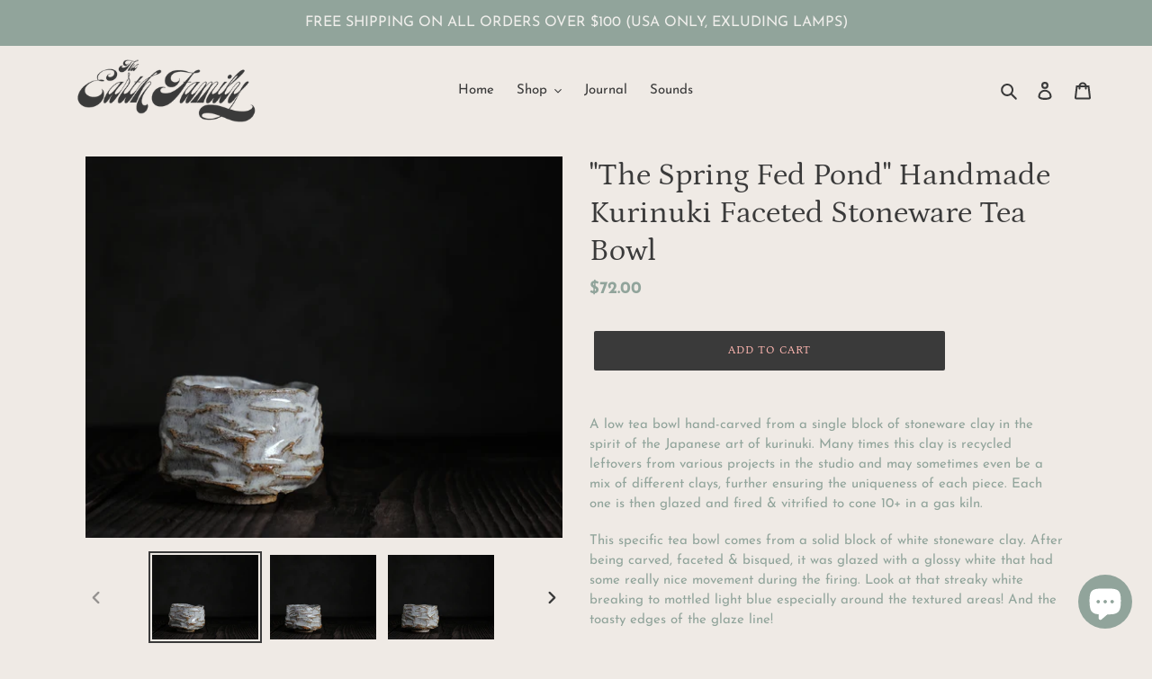

--- FILE ---
content_type: text/html; charset=utf-8
request_url: https://theearth.family/products/spring-handmade-kurinuki-faceted-stoneware-tea-bowl
body_size: 25373
content:
<!doctype html>
<html class="no-js" lang="en">
<head>
  <meta charset="utf-8">
  <meta http-equiv="X-UA-Compatible" content="IE=edge,chrome=1">
  <meta name="viewport" content="width=device-width,initial-scale=1">
  <meta name="theme-color" content="#3a3a3a">

  <link rel="preconnect" href="https://cdn.shopify.com" crossorigin>
  <link rel="preconnect" href="https://fonts.shopifycdn.com" crossorigin>
  <link rel="preconnect" href="https://monorail-edge.shopifysvc.com"><link rel="preload" href="//theearth.family/cdn/shop/t/3/assets/theme.css?v=40252731309545479951741457864" as="style">
  <link rel="preload" as="font" href="//theearth.family/cdn/fonts/petrona/petrona_n4.ba8a3238dead492e2024dc34ddb3d60af325e68d.woff2" type="font/woff2" crossorigin>
  <link rel="preload" as="font" href="//theearth.family/cdn/fonts/josefin_sans/josefinsans_n4.70f7efd699799949e6d9f99bc20843a2c86a2e0f.woff2" type="font/woff2" crossorigin>
  <link rel="preload" as="font" href="//theearth.family/cdn/fonts/josefin_sans/josefinsans_n7.4edc746dce14b53e39df223fba72d5f37c3d525d.woff2" type="font/woff2" crossorigin>
  <link rel="preload" href="//theearth.family/cdn/shop/t/3/assets/theme.js?v=15973124250802582361642179988" as="script">
  <link rel="preload" href="//theearth.family/cdn/shop/t/3/assets/lazysizes.js?v=63098554868324070131642091903" as="script"><link rel="canonical" href="https://theearth.family/products/spring-handmade-kurinuki-faceted-stoneware-tea-bowl"><link rel="shortcut icon" href="//theearth.family/cdn/shop/files/TEFfavicon2_32x32.png?v=1627229788" type="image/png"><title>&quot;The Spring Fed Pond&quot; Handmade Kurinuki Faceted Stoneware Tea Bowl
&ndash; The Earth Family</title><meta name="description" content="A low tea bowl hand-carved from a single block of stoneware clay in the spirit of the Japanese art of kurinuki. Many times this clay is recycled leftovers from various projects in the studio and may sometimes even be a mix of different clays, further ensuring the uniqueness of each piece. Each one is then glazed and fi"><!-- /snippets/social-meta-tags.liquid -->


<meta property="og:site_name" content="The Earth Family">
<meta property="og:url" content="https://theearth.family/products/spring-handmade-kurinuki-faceted-stoneware-tea-bowl">
<meta property="og:title" content="&quot;The Spring Fed Pond&quot; Handmade Kurinuki Faceted Stoneware Tea Bowl">
<meta property="og:type" content="product">
<meta property="og:description" content="A low tea bowl hand-carved from a single block of stoneware clay in the spirit of the Japanese art of kurinuki. Many times this clay is recycled leftovers from various projects in the studio and may sometimes even be a mix of different clays, further ensuring the uniqueness of each piece. Each one is then glazed and fi"><meta property="og:image" content="http://theearth.family/cdn/shop/products/kurinuki_cup_g.jpg?v=1636585945">
  <meta property="og:image:secure_url" content="https://theearth.family/cdn/shop/products/kurinuki_cup_g.jpg?v=1636585945">
  <meta property="og:image:width" content="5000">
  <meta property="og:image:height" content="4000">
  <meta property="og:price:amount" content="72.00">
  <meta property="og:price:currency" content="USD">



<meta name="twitter:card" content="summary_large_image">
<meta name="twitter:title" content="&quot;The Spring Fed Pond&quot; Handmade Kurinuki Faceted Stoneware Tea Bowl">
<meta name="twitter:description" content="A low tea bowl hand-carved from a single block of stoneware clay in the spirit of the Japanese art of kurinuki. Many times this clay is recycled leftovers from various projects in the studio and may sometimes even be a mix of different clays, further ensuring the uniqueness of each piece. Each one is then glazed and fi">

  
<style data-shopify>
:root {
    --color-text: #3a3a3a;
    --color-text-rgb: 58, 58, 58;
    --color-body-text: #91a49b;
    --color-sale-text: #ab5b5b;
    --color-small-button-text-border: #3a3a3a;
    --color-text-field: #ffffff;
    --color-text-field-text: #685858;
    --color-text-field-text-rgb: 104, 88, 88;

    --color-btn-primary: #3a3a3a;
    --color-btn-primary-darker: #212121;
    --color-btn-primary-text: #fdb6b0;

    --color-blankstate: rgba(145, 164, 155, 0.35);
    --color-blankstate-border: rgba(145, 164, 155, 0.2);
    --color-blankstate-background: rgba(145, 164, 155, 0.1);

    --color-text-focus:#606060;
    --color-overlay-text-focus:#d8d6cf;
    --color-btn-primary-focus:#606060;
    --color-btn-social-focus:#dcd0c5;
    --color-small-button-text-border-focus:#606060;
    --predictive-search-focus:#e5ddd5;

    --color-body: #efeae5;
    --color-bg: #efeae5;
    --color-bg-rgb: 239, 234, 229;
    --color-bg-alt: rgba(145, 164, 155, 0.05);
    --color-bg-currency-selector: rgba(145, 164, 155, 0.2);

    --color-overlay-title-text: #efeeeb;
    --color-image-overlay: #685858;
    --color-image-overlay-rgb: 104, 88, 88;--opacity-image-overlay: 0.2;--hover-overlay-opacity: 0.6;

    --color-border: #efeae5;
    --color-border-form: #cccccc;
    --color-border-form-darker: #b3b3b3;

    --svg-select-icon: url(//theearth.family/cdn/shop/t/3/assets/ico-select.svg?v=135792251954964168481642184430);
    --slick-img-url: url(//theearth.family/cdn/shop/t/3/assets/ajax-loader.gif?v=41356863302472015721642091901);

    --font-weight-body--bold: 700;
    --font-weight-body--bolder: 700;

    --font-stack-header: Petrona, serif;
    --font-style-header: normal;
    --font-weight-header: 400;

    --font-stack-body: "Josefin Sans", sans-serif;
    --font-style-body: normal;
    --font-weight-body: 400;

    --font-size-header: 26;

    --font-size-base: 15;

    --font-h1-desktop: 35;
    --font-h1-mobile: 32;
    --font-h2-desktop: 20;
    --font-h2-mobile: 18;
    --font-h3-mobile: 20;
    --font-h4-desktop: 17;
    --font-h4-mobile: 15;
    --font-h5-desktop: 15;
    --font-h5-mobile: 13;
    --font-h6-desktop: 14;
    --font-h6-mobile: 12;

    --font-mega-title-large-desktop: 65;

    --font-rich-text-large: 17;
    --font-rich-text-small: 13;

    
--color-video-bg: #e5ddd5;

    
    --global-color-image-loader-primary: rgba(58, 58, 58, 0.06);
    --global-color-image-loader-secondary: rgba(58, 58, 58, 0.12);
  }
</style>


  <style>*,::after,::before{box-sizing:border-box}body{margin:0}body,html{background-color:var(--color-body)}body,button{font-size:calc(var(--font-size-base) * 1px);font-family:var(--font-stack-body);font-style:var(--font-style-body);font-weight:var(--font-weight-body);color:var(--color-text);line-height:1.5}body,button{-webkit-font-smoothing:antialiased;-webkit-text-size-adjust:100%}.border-bottom{border-bottom:1px solid var(--color-border)}.btn--link{background-color:transparent;border:0;margin:0;color:var(--color-text);text-align:left}.text-right{text-align:right}.icon{display:inline-block;width:20px;height:20px;vertical-align:middle;fill:currentColor}.icon__fallback-text,.visually-hidden{position:absolute!important;overflow:hidden;clip:rect(0 0 0 0);height:1px;width:1px;margin:-1px;padding:0;border:0}svg.icon:not(.icon--full-color) circle,svg.icon:not(.icon--full-color) ellipse,svg.icon:not(.icon--full-color) g,svg.icon:not(.icon--full-color) line,svg.icon:not(.icon--full-color) path,svg.icon:not(.icon--full-color) polygon,svg.icon:not(.icon--full-color) polyline,svg.icon:not(.icon--full-color) rect,symbol.icon:not(.icon--full-color) circle,symbol.icon:not(.icon--full-color) ellipse,symbol.icon:not(.icon--full-color) g,symbol.icon:not(.icon--full-color) line,symbol.icon:not(.icon--full-color) path,symbol.icon:not(.icon--full-color) polygon,symbol.icon:not(.icon--full-color) polyline,symbol.icon:not(.icon--full-color) rect{fill:inherit;stroke:inherit}li{list-style:none}.list--inline{padding:0;margin:0}.list--inline>li{display:inline-block;margin-bottom:0;vertical-align:middle}a{color:var(--color-text);text-decoration:none}.h1,.h2,h1,h2{margin:0 0 17.5px;font-family:var(--font-stack-header);font-style:var(--font-style-header);font-weight:var(--font-weight-header);line-height:1.2;overflow-wrap:break-word;word-wrap:break-word}.h1 a,.h2 a,h1 a,h2 a{color:inherit;text-decoration:none;font-weight:inherit}.h1,h1{font-size:calc(((var(--font-h1-desktop))/ (var(--font-size-base))) * 1em);text-transform:none;letter-spacing:0}@media only screen and (max-width:749px){.h1,h1{font-size:calc(((var(--font-h1-mobile))/ (var(--font-size-base))) * 1em)}}.h2,h2{font-size:calc(((var(--font-h2-desktop))/ (var(--font-size-base))) * 1em);text-transform:uppercase;letter-spacing:.1em}@media only screen and (max-width:749px){.h2,h2{font-size:calc(((var(--font-h2-mobile))/ (var(--font-size-base))) * 1em)}}p{color:var(--color-body-text);margin:0 0 19.44444px}@media only screen and (max-width:749px){p{font-size:calc(((var(--font-size-base) - 1)/ (var(--font-size-base))) * 1em)}}p:last-child{margin-bottom:0}@media only screen and (max-width:749px){.small--hide{display:none!important}}.grid{list-style:none;margin:0;padding:0;margin-left:-30px}.grid::after{content:'';display:table;clear:both}@media only screen and (max-width:749px){.grid{margin-left:-22px}}.grid::after{content:'';display:table;clear:both}.grid--no-gutters{margin-left:0}.grid--no-gutters .grid__item{padding-left:0}.grid--table{display:table;table-layout:fixed;width:100%}.grid--table>.grid__item{float:none;display:table-cell;vertical-align:middle}.grid__item{float:left;padding-left:30px;width:100%}@media only screen and (max-width:749px){.grid__item{padding-left:22px}}.grid__item[class*="--push"]{position:relative}@media only screen and (min-width:750px){.medium-up--one-quarter{width:25%}.medium-up--push-one-third{width:33.33%}.medium-up--one-half{width:50%}.medium-up--push-one-third{left:33.33%;position:relative}}.site-header{position:relative;background-color:var(--color-body)}@media only screen and (max-width:749px){.site-header{border-bottom:1px solid var(--color-border)}}@media only screen and (min-width:750px){.site-header{padding:0 55px}.site-header.logo--center{padding-top:30px}}.site-header__logo{margin:15px 0}.logo-align--center .site-header__logo{text-align:center;margin:0 auto}@media only screen and (max-width:749px){.logo-align--center .site-header__logo{text-align:left;margin:15px 0}}@media only screen and (max-width:749px){.site-header__logo{padding-left:22px;text-align:left}.site-header__logo img{margin:0}}.site-header__logo-link{display:inline-block;word-break:break-word}@media only screen and (min-width:750px){.logo-align--center .site-header__logo-link{margin:0 auto}}.site-header__logo-image{display:block}@media only screen and (min-width:750px){.site-header__logo-image{margin:0 auto}}.site-header__logo-image img{width:100%}.site-header__logo-image--centered img{margin:0 auto}.site-header__logo img{display:block}.site-header__icons{position:relative;white-space:nowrap}@media only screen and (max-width:749px){.site-header__icons{width:auto;padding-right:13px}.site-header__icons .btn--link,.site-header__icons .site-header__cart{font-size:calc(((var(--font-size-base))/ (var(--font-size-base))) * 1em)}}.site-header__icons-wrapper{position:relative;display:-webkit-flex;display:-ms-flexbox;display:flex;width:100%;-ms-flex-align:center;-webkit-align-items:center;-moz-align-items:center;-ms-align-items:center;-o-align-items:center;align-items:center;-webkit-justify-content:flex-end;-ms-justify-content:flex-end;justify-content:flex-end}.site-header__account,.site-header__cart,.site-header__search{position:relative}.site-header__search.site-header__icon{display:none}@media only screen and (min-width:1400px){.site-header__search.site-header__icon{display:block}}.site-header__search-toggle{display:block}@media only screen and (min-width:750px){.site-header__account,.site-header__cart{padding:10px 11px}}.site-header__cart-title,.site-header__search-title{position:absolute!important;overflow:hidden;clip:rect(0 0 0 0);height:1px;width:1px;margin:-1px;padding:0;border:0;display:block;vertical-align:middle}.site-header__cart-title{margin-right:3px}.site-header__cart-count{display:flex;align-items:center;justify-content:center;position:absolute;right:.4rem;top:.2rem;font-weight:700;background-color:var(--color-btn-primary);color:var(--color-btn-primary-text);border-radius:50%;min-width:1em;height:1em}.site-header__cart-count span{font-family:HelveticaNeue,"Helvetica Neue",Helvetica,Arial,sans-serif;font-size:calc(11em / 16);line-height:1}@media only screen and (max-width:749px){.site-header__cart-count{top:calc(7em / 16);right:0;border-radius:50%;min-width:calc(19em / 16);height:calc(19em / 16)}}@media only screen and (max-width:749px){.site-header__cart-count span{padding:.25em calc(6em / 16);font-size:12px}}.site-header__menu{display:none}@media only screen and (max-width:749px){.site-header__icon{display:inline-block;vertical-align:middle;padding:10px 11px;margin:0}}@media only screen and (min-width:750px){.site-header__icon .icon-search{margin-right:3px}}.announcement-bar{z-index:10;position:relative;text-align:center;border-bottom:1px solid transparent;padding:2px}.announcement-bar__link{display:block}.announcement-bar__message{display:block;padding:11px 22px;font-size:calc(((16)/ (var(--font-size-base))) * 1em);font-weight:var(--font-weight-header)}@media only screen and (min-width:750px){.announcement-bar__message{padding-left:55px;padding-right:55px}}.site-nav{position:relative;padding:0;text-align:center;margin:25px 0}.site-nav a{padding:3px 10px}.site-nav__link{display:block;white-space:nowrap}.site-nav--centered .site-nav__link{padding-top:0}.site-nav__link .icon-chevron-down{width:calc(8em / 16);height:calc(8em / 16);margin-left:.5rem}.site-nav__label{border-bottom:1px solid transparent}.site-nav__link--active .site-nav__label{border-bottom-color:var(--color-text)}.site-nav__link--button{border:none;background-color:transparent;padding:3px 10px}.site-header__mobile-nav{z-index:11;position:relative;background-color:var(--color-body)}@media only screen and (max-width:749px){.site-header__mobile-nav{display:-webkit-flex;display:-ms-flexbox;display:flex;width:100%;-ms-flex-align:center;-webkit-align-items:center;-moz-align-items:center;-ms-align-items:center;-o-align-items:center;align-items:center}}.mobile-nav--open .icon-close{display:none}.main-content{opacity:0}.main-content .shopify-section{display:none}.main-content .shopify-section:first-child{display:inherit}.critical-hidden{display:none}</style>

  <script>
    window.performance.mark('debut:theme_stylesheet_loaded.start');

    function onLoadStylesheet() {
      performance.mark('debut:theme_stylesheet_loaded.end');
      performance.measure('debut:theme_stylesheet_loaded', 'debut:theme_stylesheet_loaded.start', 'debut:theme_stylesheet_loaded.end');

      var url = "//theearth.family/cdn/shop/t/3/assets/theme.css?v=40252731309545479951741457864";
      var link = document.querySelector('link[href="' + url + '"]');
      link.loaded = true;
      link.dispatchEvent(new Event('load'));
    }
  </script>

  <link rel="stylesheet" href="//theearth.family/cdn/shop/t/3/assets/theme.css?v=40252731309545479951741457864" type="text/css" media="print" onload="this.media='all';onLoadStylesheet()">

  <style>
    @font-face {
  font-family: Petrona;
  font-weight: 400;
  font-style: normal;
  font-display: swap;
  src: url("//theearth.family/cdn/fonts/petrona/petrona_n4.ba8a3238dead492e2024dc34ddb3d60af325e68d.woff2") format("woff2"),
       url("//theearth.family/cdn/fonts/petrona/petrona_n4.0d9e908ac91871503cab7812e04f186692860498.woff") format("woff");
}

    @font-face {
  font-family: "Josefin Sans";
  font-weight: 400;
  font-style: normal;
  font-display: swap;
  src: url("//theearth.family/cdn/fonts/josefin_sans/josefinsans_n4.70f7efd699799949e6d9f99bc20843a2c86a2e0f.woff2") format("woff2"),
       url("//theearth.family/cdn/fonts/josefin_sans/josefinsans_n4.35d308a1bdf56e5556bc2ac79702c721e4e2e983.woff") format("woff");
}

    @font-face {
  font-family: "Josefin Sans";
  font-weight: 700;
  font-style: normal;
  font-display: swap;
  src: url("//theearth.family/cdn/fonts/josefin_sans/josefinsans_n7.4edc746dce14b53e39df223fba72d5f37c3d525d.woff2") format("woff2"),
       url("//theearth.family/cdn/fonts/josefin_sans/josefinsans_n7.051568b12ab464ee8f0241094cdd7a1c80fbd08d.woff") format("woff");
}

    @font-face {
  font-family: "Josefin Sans";
  font-weight: 700;
  font-style: normal;
  font-display: swap;
  src: url("//theearth.family/cdn/fonts/josefin_sans/josefinsans_n7.4edc746dce14b53e39df223fba72d5f37c3d525d.woff2") format("woff2"),
       url("//theearth.family/cdn/fonts/josefin_sans/josefinsans_n7.051568b12ab464ee8f0241094cdd7a1c80fbd08d.woff") format("woff");
}

    @font-face {
  font-family: "Josefin Sans";
  font-weight: 400;
  font-style: italic;
  font-display: swap;
  src: url("//theearth.family/cdn/fonts/josefin_sans/josefinsans_i4.a2ba85bff59cf18a6ad90c24fe1808ddb8ce1343.woff2") format("woff2"),
       url("//theearth.family/cdn/fonts/josefin_sans/josefinsans_i4.2dba61e1d135ab449e8e134ba633cf0d31863cc4.woff") format("woff");
}

    @font-face {
  font-family: "Josefin Sans";
  font-weight: 700;
  font-style: italic;
  font-display: swap;
  src: url("//theearth.family/cdn/fonts/josefin_sans/josefinsans_i7.733dd5c50cdd7b706d9ec731b4016d1edd55db5e.woff2") format("woff2"),
       url("//theearth.family/cdn/fonts/josefin_sans/josefinsans_i7.094ef86ca8f6eafea52b87b4f09feefb278e539d.woff") format("woff");
}

  </style>

  <script>
    var theme = {
      breakpoints: {
        medium: 750,
        large: 990,
        widescreen: 1400
      },
      strings: {
        addToCart: "Add to cart",
        soldOut: "Sold",
        unavailable: "Unavailable",
        regularPrice: "Regular price",
        salePrice: "Sale price",
        sale: "Sale",
        fromLowestPrice: "from [price]",
        vendor: "Vendor",
        showMore: "Show More",
        showLess: "Show Less",
        searchFor: "Search for",
        addressError: "Error looking up that address",
        addressNoResults: "No results for that address",
        addressQueryLimit: "You have exceeded the Google API usage limit. Consider upgrading to a \u003ca href=\"https:\/\/developers.google.com\/maps\/premium\/usage-limits\"\u003ePremium Plan\u003c\/a\u003e.",
        authError: "There was a problem authenticating your Google Maps account.",
        newWindow: "Opens in a new window.",
        external: "Opens external website.",
        newWindowExternal: "Opens external website in a new window.",
        removeLabel: "Remove [product]",
        update: "Update",
        quantity: "Quantity",
        discountedTotal: "Discounted total",
        regularTotal: "Regular total",
        priceColumn: "See Price column for discount details.",
        quantityMinimumMessage: "Quantity must be 1 or more",
        cartError: "There was an error while updating your cart. Please try again.",
        removedItemMessage: "Removed \u003cspan class=\"cart__removed-product-details\"\u003e([quantity]) [link]\u003c\/span\u003e from your cart.",
        unitPrice: "Unit price",
        unitPriceSeparator: "per",
        oneCartCount: "1 item",
        otherCartCount: "[count] items",
        quantityLabel: "Quantity: [count]",
        products: "Products",
        loading: "Loading",
        number_of_results: "[result_number] of [results_count]",
        number_of_results_found: "[results_count] results found",
        one_result_found: "1 result found"
      },
      moneyFormat: "${{amount}}",
      moneyFormatWithCurrency: "${{amount}} USD",
      settings: {
        predictiveSearchEnabled: true,
        predictiveSearchShowPrice: false,
        predictiveSearchShowVendor: false
      },
      stylesheet: "//theearth.family/cdn/shop/t/3/assets/theme.css?v=40252731309545479951741457864"
    };document.documentElement.className = document.documentElement.className.replace('no-js', 'js');
  </script><script src="//theearth.family/cdn/shop/t/3/assets/theme.js?v=15973124250802582361642179988" defer="defer"></script>
  <script src="//theearth.family/cdn/shop/t/3/assets/lazysizes.js?v=63098554868324070131642091903" async="async"></script>

  <script type="text/javascript">
    if (window.MSInputMethodContext && document.documentMode) {
      var scripts = document.getElementsByTagName('script')[0];
      var polyfill = document.createElement("script");
      polyfill.defer = true;
      polyfill.src = "//theearth.family/cdn/shop/t/3/assets/ie11CustomProperties.min.js?v=146208399201472936201642091903";

      scripts.parentNode.insertBefore(polyfill, scripts);
    }
  </script>

  <script>window.performance && window.performance.mark && window.performance.mark('shopify.content_for_header.start');</script><meta id="shopify-digital-wallet" name="shopify-digital-wallet" content="/58677330109/digital_wallets/dialog">
<link rel="alternate" type="application/json+oembed" href="https://theearth.family/products/spring-handmade-kurinuki-faceted-stoneware-tea-bowl.oembed">
<script async="async" src="/checkouts/internal/preloads.js?locale=en-US"></script>
<script id="shopify-features" type="application/json">{"accessToken":"0093d6033249df9fb04d9bbf791a722e","betas":["rich-media-storefront-analytics"],"domain":"theearth.family","predictiveSearch":true,"shopId":58677330109,"locale":"en"}</script>
<script>var Shopify = Shopify || {};
Shopify.shop = "the-earth-family.myshopify.com";
Shopify.locale = "en";
Shopify.currency = {"active":"USD","rate":"1.0"};
Shopify.country = "US";
Shopify.theme = {"name":"Debut w\/ Slider","id":128625115325,"schema_name":"Debut","schema_version":"17.13.0","theme_store_id":796,"role":"main"};
Shopify.theme.handle = "null";
Shopify.theme.style = {"id":null,"handle":null};
Shopify.cdnHost = "theearth.family/cdn";
Shopify.routes = Shopify.routes || {};
Shopify.routes.root = "/";</script>
<script type="module">!function(o){(o.Shopify=o.Shopify||{}).modules=!0}(window);</script>
<script>!function(o){function n(){var o=[];function n(){o.push(Array.prototype.slice.apply(arguments))}return n.q=o,n}var t=o.Shopify=o.Shopify||{};t.loadFeatures=n(),t.autoloadFeatures=n()}(window);</script>
<script id="shop-js-analytics" type="application/json">{"pageType":"product"}</script>
<script defer="defer" async type="module" src="//theearth.family/cdn/shopifycloud/shop-js/modules/v2/client.init-shop-cart-sync_BT-GjEfc.en.esm.js"></script>
<script defer="defer" async type="module" src="//theearth.family/cdn/shopifycloud/shop-js/modules/v2/chunk.common_D58fp_Oc.esm.js"></script>
<script defer="defer" async type="module" src="//theearth.family/cdn/shopifycloud/shop-js/modules/v2/chunk.modal_xMitdFEc.esm.js"></script>
<script type="module">
  await import("//theearth.family/cdn/shopifycloud/shop-js/modules/v2/client.init-shop-cart-sync_BT-GjEfc.en.esm.js");
await import("//theearth.family/cdn/shopifycloud/shop-js/modules/v2/chunk.common_D58fp_Oc.esm.js");
await import("//theearth.family/cdn/shopifycloud/shop-js/modules/v2/chunk.modal_xMitdFEc.esm.js");

  window.Shopify.SignInWithShop?.initShopCartSync?.({"fedCMEnabled":true,"windoidEnabled":true});

</script>
<script>(function() {
  var isLoaded = false;
  function asyncLoad() {
    if (isLoaded) return;
    isLoaded = true;
    var urls = ["https:\/\/trust.conversionbear.com\/script?app=trust_badge\u0026shop=the-earth-family.myshopify.com"];
    for (var i = 0; i < urls.length; i++) {
      var s = document.createElement('script');
      s.type = 'text/javascript';
      s.async = true;
      s.src = urls[i];
      var x = document.getElementsByTagName('script')[0];
      x.parentNode.insertBefore(s, x);
    }
  };
  if(window.attachEvent) {
    window.attachEvent('onload', asyncLoad);
  } else {
    window.addEventListener('load', asyncLoad, false);
  }
})();</script>
<script id="__st">var __st={"a":58677330109,"offset":-18000,"reqid":"c3242b17-7a5f-49a1-826d-fe027f8c7511-1769068151","pageurl":"theearth.family\/products\/spring-handmade-kurinuki-faceted-stoneware-tea-bowl","u":"38c3e6ef4b06","p":"product","rtyp":"product","rid":7067294892221};</script>
<script>window.ShopifyPaypalV4VisibilityTracking = true;</script>
<script id="captcha-bootstrap">!function(){'use strict';const t='contact',e='account',n='new_comment',o=[[t,t],['blogs',n],['comments',n],[t,'customer']],c=[[e,'customer_login'],[e,'guest_login'],[e,'recover_customer_password'],[e,'create_customer']],r=t=>t.map((([t,e])=>`form[action*='/${t}']:not([data-nocaptcha='true']) input[name='form_type'][value='${e}']`)).join(','),a=t=>()=>t?[...document.querySelectorAll(t)].map((t=>t.form)):[];function s(){const t=[...o],e=r(t);return a(e)}const i='password',u='form_key',d=['recaptcha-v3-token','g-recaptcha-response','h-captcha-response',i],f=()=>{try{return window.sessionStorage}catch{return}},m='__shopify_v',_=t=>t.elements[u];function p(t,e,n=!1){try{const o=window.sessionStorage,c=JSON.parse(o.getItem(e)),{data:r}=function(t){const{data:e,action:n}=t;return t[m]||n?{data:e,action:n}:{data:t,action:n}}(c);for(const[e,n]of Object.entries(r))t.elements[e]&&(t.elements[e].value=n);n&&o.removeItem(e)}catch(o){console.error('form repopulation failed',{error:o})}}const l='form_type',E='cptcha';function T(t){t.dataset[E]=!0}const w=window,h=w.document,L='Shopify',v='ce_forms',y='captcha';let A=!1;((t,e)=>{const n=(g='f06e6c50-85a8-45c8-87d0-21a2b65856fe',I='https://cdn.shopify.com/shopifycloud/storefront-forms-hcaptcha/ce_storefront_forms_captcha_hcaptcha.v1.5.2.iife.js',D={infoText:'Protected by hCaptcha',privacyText:'Privacy',termsText:'Terms'},(t,e,n)=>{const o=w[L][v],c=o.bindForm;if(c)return c(t,g,e,D).then(n);var r;o.q.push([[t,g,e,D],n]),r=I,A||(h.body.append(Object.assign(h.createElement('script'),{id:'captcha-provider',async:!0,src:r})),A=!0)});var g,I,D;w[L]=w[L]||{},w[L][v]=w[L][v]||{},w[L][v].q=[],w[L][y]=w[L][y]||{},w[L][y].protect=function(t,e){n(t,void 0,e),T(t)},Object.freeze(w[L][y]),function(t,e,n,w,h,L){const[v,y,A,g]=function(t,e,n){const i=e?o:[],u=t?c:[],d=[...i,...u],f=r(d),m=r(i),_=r(d.filter((([t,e])=>n.includes(e))));return[a(f),a(m),a(_),s()]}(w,h,L),I=t=>{const e=t.target;return e instanceof HTMLFormElement?e:e&&e.form},D=t=>v().includes(t);t.addEventListener('submit',(t=>{const e=I(t);if(!e)return;const n=D(e)&&!e.dataset.hcaptchaBound&&!e.dataset.recaptchaBound,o=_(e),c=g().includes(e)&&(!o||!o.value);(n||c)&&t.preventDefault(),c&&!n&&(function(t){try{if(!f())return;!function(t){const e=f();if(!e)return;const n=_(t);if(!n)return;const o=n.value;o&&e.removeItem(o)}(t);const e=Array.from(Array(32),(()=>Math.random().toString(36)[2])).join('');!function(t,e){_(t)||t.append(Object.assign(document.createElement('input'),{type:'hidden',name:u})),t.elements[u].value=e}(t,e),function(t,e){const n=f();if(!n)return;const o=[...t.querySelectorAll(`input[type='${i}']`)].map((({name:t})=>t)),c=[...d,...o],r={};for(const[a,s]of new FormData(t).entries())c.includes(a)||(r[a]=s);n.setItem(e,JSON.stringify({[m]:1,action:t.action,data:r}))}(t,e)}catch(e){console.error('failed to persist form',e)}}(e),e.submit())}));const S=(t,e)=>{t&&!t.dataset[E]&&(n(t,e.some((e=>e===t))),T(t))};for(const o of['focusin','change'])t.addEventListener(o,(t=>{const e=I(t);D(e)&&S(e,y())}));const B=e.get('form_key'),M=e.get(l),P=B&&M;t.addEventListener('DOMContentLoaded',(()=>{const t=y();if(P)for(const e of t)e.elements[l].value===M&&p(e,B);[...new Set([...A(),...v().filter((t=>'true'===t.dataset.shopifyCaptcha))])].forEach((e=>S(e,t)))}))}(h,new URLSearchParams(w.location.search),n,t,e,['guest_login'])})(!0,!0)}();</script>
<script integrity="sha256-4kQ18oKyAcykRKYeNunJcIwy7WH5gtpwJnB7kiuLZ1E=" data-source-attribution="shopify.loadfeatures" defer="defer" src="//theearth.family/cdn/shopifycloud/storefront/assets/storefront/load_feature-a0a9edcb.js" crossorigin="anonymous"></script>
<script data-source-attribution="shopify.dynamic_checkout.dynamic.init">var Shopify=Shopify||{};Shopify.PaymentButton=Shopify.PaymentButton||{isStorefrontPortableWallets:!0,init:function(){window.Shopify.PaymentButton.init=function(){};var t=document.createElement("script");t.src="https://theearth.family/cdn/shopifycloud/portable-wallets/latest/portable-wallets.en.js",t.type="module",document.head.appendChild(t)}};
</script>
<script data-source-attribution="shopify.dynamic_checkout.buyer_consent">
  function portableWalletsHideBuyerConsent(e){var t=document.getElementById("shopify-buyer-consent"),n=document.getElementById("shopify-subscription-policy-button");t&&n&&(t.classList.add("hidden"),t.setAttribute("aria-hidden","true"),n.removeEventListener("click",e))}function portableWalletsShowBuyerConsent(e){var t=document.getElementById("shopify-buyer-consent"),n=document.getElementById("shopify-subscription-policy-button");t&&n&&(t.classList.remove("hidden"),t.removeAttribute("aria-hidden"),n.addEventListener("click",e))}window.Shopify?.PaymentButton&&(window.Shopify.PaymentButton.hideBuyerConsent=portableWalletsHideBuyerConsent,window.Shopify.PaymentButton.showBuyerConsent=portableWalletsShowBuyerConsent);
</script>
<script data-source-attribution="shopify.dynamic_checkout.cart.bootstrap">document.addEventListener("DOMContentLoaded",(function(){function t(){return document.querySelector("shopify-accelerated-checkout-cart, shopify-accelerated-checkout")}if(t())Shopify.PaymentButton.init();else{new MutationObserver((function(e,n){t()&&(Shopify.PaymentButton.init(),n.disconnect())})).observe(document.body,{childList:!0,subtree:!0})}}));
</script>

<script>window.performance && window.performance.mark && window.performance.mark('shopify.content_for_header.end');</script>
<script src="https://cdn.shopify.com/extensions/e8878072-2f6b-4e89-8082-94b04320908d/inbox-1254/assets/inbox-chat-loader.js" type="text/javascript" defer="defer"></script>
<link href="https://monorail-edge.shopifysvc.com" rel="dns-prefetch">
<script>(function(){if ("sendBeacon" in navigator && "performance" in window) {try {var session_token_from_headers = performance.getEntriesByType('navigation')[0].serverTiming.find(x => x.name == '_s').description;} catch {var session_token_from_headers = undefined;}var session_cookie_matches = document.cookie.match(/_shopify_s=([^;]*)/);var session_token_from_cookie = session_cookie_matches && session_cookie_matches.length === 2 ? session_cookie_matches[1] : "";var session_token = session_token_from_headers || session_token_from_cookie || "";function handle_abandonment_event(e) {var entries = performance.getEntries().filter(function(entry) {return /monorail-edge.shopifysvc.com/.test(entry.name);});if (!window.abandonment_tracked && entries.length === 0) {window.abandonment_tracked = true;var currentMs = Date.now();var navigation_start = performance.timing.navigationStart;var payload = {shop_id: 58677330109,url: window.location.href,navigation_start,duration: currentMs - navigation_start,session_token,page_type: "product"};window.navigator.sendBeacon("https://monorail-edge.shopifysvc.com/v1/produce", JSON.stringify({schema_id: "online_store_buyer_site_abandonment/1.1",payload: payload,metadata: {event_created_at_ms: currentMs,event_sent_at_ms: currentMs}}));}}window.addEventListener('pagehide', handle_abandonment_event);}}());</script>
<script id="web-pixels-manager-setup">(function e(e,d,r,n,o){if(void 0===o&&(o={}),!Boolean(null===(a=null===(i=window.Shopify)||void 0===i?void 0:i.analytics)||void 0===a?void 0:a.replayQueue)){var i,a;window.Shopify=window.Shopify||{};var t=window.Shopify;t.analytics=t.analytics||{};var s=t.analytics;s.replayQueue=[],s.publish=function(e,d,r){return s.replayQueue.push([e,d,r]),!0};try{self.performance.mark("wpm:start")}catch(e){}var l=function(){var e={modern:/Edge?\/(1{2}[4-9]|1[2-9]\d|[2-9]\d{2}|\d{4,})\.\d+(\.\d+|)|Firefox\/(1{2}[4-9]|1[2-9]\d|[2-9]\d{2}|\d{4,})\.\d+(\.\d+|)|Chrom(ium|e)\/(9{2}|\d{3,})\.\d+(\.\d+|)|(Maci|X1{2}).+ Version\/(15\.\d+|(1[6-9]|[2-9]\d|\d{3,})\.\d+)([,.]\d+|)( \(\w+\)|)( Mobile\/\w+|) Safari\/|Chrome.+OPR\/(9{2}|\d{3,})\.\d+\.\d+|(CPU[ +]OS|iPhone[ +]OS|CPU[ +]iPhone|CPU IPhone OS|CPU iPad OS)[ +]+(15[._]\d+|(1[6-9]|[2-9]\d|\d{3,})[._]\d+)([._]\d+|)|Android:?[ /-](13[3-9]|1[4-9]\d|[2-9]\d{2}|\d{4,})(\.\d+|)(\.\d+|)|Android.+Firefox\/(13[5-9]|1[4-9]\d|[2-9]\d{2}|\d{4,})\.\d+(\.\d+|)|Android.+Chrom(ium|e)\/(13[3-9]|1[4-9]\d|[2-9]\d{2}|\d{4,})\.\d+(\.\d+|)|SamsungBrowser\/([2-9]\d|\d{3,})\.\d+/,legacy:/Edge?\/(1[6-9]|[2-9]\d|\d{3,})\.\d+(\.\d+|)|Firefox\/(5[4-9]|[6-9]\d|\d{3,})\.\d+(\.\d+|)|Chrom(ium|e)\/(5[1-9]|[6-9]\d|\d{3,})\.\d+(\.\d+|)([\d.]+$|.*Safari\/(?![\d.]+ Edge\/[\d.]+$))|(Maci|X1{2}).+ Version\/(10\.\d+|(1[1-9]|[2-9]\d|\d{3,})\.\d+)([,.]\d+|)( \(\w+\)|)( Mobile\/\w+|) Safari\/|Chrome.+OPR\/(3[89]|[4-9]\d|\d{3,})\.\d+\.\d+|(CPU[ +]OS|iPhone[ +]OS|CPU[ +]iPhone|CPU IPhone OS|CPU iPad OS)[ +]+(10[._]\d+|(1[1-9]|[2-9]\d|\d{3,})[._]\d+)([._]\d+|)|Android:?[ /-](13[3-9]|1[4-9]\d|[2-9]\d{2}|\d{4,})(\.\d+|)(\.\d+|)|Mobile Safari.+OPR\/([89]\d|\d{3,})\.\d+\.\d+|Android.+Firefox\/(13[5-9]|1[4-9]\d|[2-9]\d{2}|\d{4,})\.\d+(\.\d+|)|Android.+Chrom(ium|e)\/(13[3-9]|1[4-9]\d|[2-9]\d{2}|\d{4,})\.\d+(\.\d+|)|Android.+(UC? ?Browser|UCWEB|U3)[ /]?(15\.([5-9]|\d{2,})|(1[6-9]|[2-9]\d|\d{3,})\.\d+)\.\d+|SamsungBrowser\/(5\.\d+|([6-9]|\d{2,})\.\d+)|Android.+MQ{2}Browser\/(14(\.(9|\d{2,})|)|(1[5-9]|[2-9]\d|\d{3,})(\.\d+|))(\.\d+|)|K[Aa][Ii]OS\/(3\.\d+|([4-9]|\d{2,})\.\d+)(\.\d+|)/},d=e.modern,r=e.legacy,n=navigator.userAgent;return n.match(d)?"modern":n.match(r)?"legacy":"unknown"}(),u="modern"===l?"modern":"legacy",c=(null!=n?n:{modern:"",legacy:""})[u],f=function(e){return[e.baseUrl,"/wpm","/b",e.hashVersion,"modern"===e.buildTarget?"m":"l",".js"].join("")}({baseUrl:d,hashVersion:r,buildTarget:u}),m=function(e){var d=e.version,r=e.bundleTarget,n=e.surface,o=e.pageUrl,i=e.monorailEndpoint;return{emit:function(e){var a=e.status,t=e.errorMsg,s=(new Date).getTime(),l=JSON.stringify({metadata:{event_sent_at_ms:s},events:[{schema_id:"web_pixels_manager_load/3.1",payload:{version:d,bundle_target:r,page_url:o,status:a,surface:n,error_msg:t},metadata:{event_created_at_ms:s}}]});if(!i)return console&&console.warn&&console.warn("[Web Pixels Manager] No Monorail endpoint provided, skipping logging."),!1;try{return self.navigator.sendBeacon.bind(self.navigator)(i,l)}catch(e){}var u=new XMLHttpRequest;try{return u.open("POST",i,!0),u.setRequestHeader("Content-Type","text/plain"),u.send(l),!0}catch(e){return console&&console.warn&&console.warn("[Web Pixels Manager] Got an unhandled error while logging to Monorail."),!1}}}}({version:r,bundleTarget:l,surface:e.surface,pageUrl:self.location.href,monorailEndpoint:e.monorailEndpoint});try{o.browserTarget=l,function(e){var d=e.src,r=e.async,n=void 0===r||r,o=e.onload,i=e.onerror,a=e.sri,t=e.scriptDataAttributes,s=void 0===t?{}:t,l=document.createElement("script"),u=document.querySelector("head"),c=document.querySelector("body");if(l.async=n,l.src=d,a&&(l.integrity=a,l.crossOrigin="anonymous"),s)for(var f in s)if(Object.prototype.hasOwnProperty.call(s,f))try{l.dataset[f]=s[f]}catch(e){}if(o&&l.addEventListener("load",o),i&&l.addEventListener("error",i),u)u.appendChild(l);else{if(!c)throw new Error("Did not find a head or body element to append the script");c.appendChild(l)}}({src:f,async:!0,onload:function(){if(!function(){var e,d;return Boolean(null===(d=null===(e=window.Shopify)||void 0===e?void 0:e.analytics)||void 0===d?void 0:d.initialized)}()){var d=window.webPixelsManager.init(e)||void 0;if(d){var r=window.Shopify.analytics;r.replayQueue.forEach((function(e){var r=e[0],n=e[1],o=e[2];d.publishCustomEvent(r,n,o)})),r.replayQueue=[],r.publish=d.publishCustomEvent,r.visitor=d.visitor,r.initialized=!0}}},onerror:function(){return m.emit({status:"failed",errorMsg:"".concat(f," has failed to load")})},sri:function(e){var d=/^sha384-[A-Za-z0-9+/=]+$/;return"string"==typeof e&&d.test(e)}(c)?c:"",scriptDataAttributes:o}),m.emit({status:"loading"})}catch(e){m.emit({status:"failed",errorMsg:(null==e?void 0:e.message)||"Unknown error"})}}})({shopId: 58677330109,storefrontBaseUrl: "https://theearth.family",extensionsBaseUrl: "https://extensions.shopifycdn.com/cdn/shopifycloud/web-pixels-manager",monorailEndpoint: "https://monorail-edge.shopifysvc.com/unstable/produce_batch",surface: "storefront-renderer",enabledBetaFlags: ["2dca8a86"],webPixelsConfigList: [{"id":"shopify-app-pixel","configuration":"{}","eventPayloadVersion":"v1","runtimeContext":"STRICT","scriptVersion":"0450","apiClientId":"shopify-pixel","type":"APP","privacyPurposes":["ANALYTICS","MARKETING"]},{"id":"shopify-custom-pixel","eventPayloadVersion":"v1","runtimeContext":"LAX","scriptVersion":"0450","apiClientId":"shopify-pixel","type":"CUSTOM","privacyPurposes":["ANALYTICS","MARKETING"]}],isMerchantRequest: false,initData: {"shop":{"name":"The Earth Family","paymentSettings":{"currencyCode":"USD"},"myshopifyDomain":"the-earth-family.myshopify.com","countryCode":"US","storefrontUrl":"https:\/\/theearth.family"},"customer":null,"cart":null,"checkout":null,"productVariants":[{"price":{"amount":72.0,"currencyCode":"USD"},"product":{"title":"\"The Spring Fed Pond\" Handmade Kurinuki Faceted Stoneware Tea Bowl","vendor":"The Earth Family","id":"7067294892221","untranslatedTitle":"\"The Spring Fed Pond\" Handmade Kurinuki Faceted Stoneware Tea Bowl","url":"\/products\/spring-handmade-kurinuki-faceted-stoneware-tea-bowl","type":"Pottery"},"id":"41023628705981","image":{"src":"\/\/theearth.family\/cdn\/shop\/products\/kurinuki_cup_g.jpg?v=1636585945"},"sku":"KFTB2108","title":"Default Title","untranslatedTitle":"Default Title"}],"purchasingCompany":null},},"https://theearth.family/cdn","fcfee988w5aeb613cpc8e4bc33m6693e112",{"modern":"","legacy":""},{"shopId":"58677330109","storefrontBaseUrl":"https:\/\/theearth.family","extensionBaseUrl":"https:\/\/extensions.shopifycdn.com\/cdn\/shopifycloud\/web-pixels-manager","surface":"storefront-renderer","enabledBetaFlags":"[\"2dca8a86\"]","isMerchantRequest":"false","hashVersion":"fcfee988w5aeb613cpc8e4bc33m6693e112","publish":"custom","events":"[[\"page_viewed\",{}],[\"product_viewed\",{\"productVariant\":{\"price\":{\"amount\":72.0,\"currencyCode\":\"USD\"},\"product\":{\"title\":\"\\\"The Spring Fed Pond\\\" Handmade Kurinuki Faceted Stoneware Tea Bowl\",\"vendor\":\"The Earth Family\",\"id\":\"7067294892221\",\"untranslatedTitle\":\"\\\"The Spring Fed Pond\\\" Handmade Kurinuki Faceted Stoneware Tea Bowl\",\"url\":\"\/products\/spring-handmade-kurinuki-faceted-stoneware-tea-bowl\",\"type\":\"Pottery\"},\"id\":\"41023628705981\",\"image\":{\"src\":\"\/\/theearth.family\/cdn\/shop\/products\/kurinuki_cup_g.jpg?v=1636585945\"},\"sku\":\"KFTB2108\",\"title\":\"Default Title\",\"untranslatedTitle\":\"Default Title\"}}]]"});</script><script>
  window.ShopifyAnalytics = window.ShopifyAnalytics || {};
  window.ShopifyAnalytics.meta = window.ShopifyAnalytics.meta || {};
  window.ShopifyAnalytics.meta.currency = 'USD';
  var meta = {"product":{"id":7067294892221,"gid":"gid:\/\/shopify\/Product\/7067294892221","vendor":"The Earth Family","type":"Pottery","handle":"spring-handmade-kurinuki-faceted-stoneware-tea-bowl","variants":[{"id":41023628705981,"price":7200,"name":"\"The Spring Fed Pond\" Handmade Kurinuki Faceted Stoneware Tea Bowl","public_title":null,"sku":"KFTB2108"}],"remote":false},"page":{"pageType":"product","resourceType":"product","resourceId":7067294892221,"requestId":"c3242b17-7a5f-49a1-826d-fe027f8c7511-1769068151"}};
  for (var attr in meta) {
    window.ShopifyAnalytics.meta[attr] = meta[attr];
  }
</script>
<script class="analytics">
  (function () {
    var customDocumentWrite = function(content) {
      var jquery = null;

      if (window.jQuery) {
        jquery = window.jQuery;
      } else if (window.Checkout && window.Checkout.$) {
        jquery = window.Checkout.$;
      }

      if (jquery) {
        jquery('body').append(content);
      }
    };

    var hasLoggedConversion = function(token) {
      if (token) {
        return document.cookie.indexOf('loggedConversion=' + token) !== -1;
      }
      return false;
    }

    var setCookieIfConversion = function(token) {
      if (token) {
        var twoMonthsFromNow = new Date(Date.now());
        twoMonthsFromNow.setMonth(twoMonthsFromNow.getMonth() + 2);

        document.cookie = 'loggedConversion=' + token + '; expires=' + twoMonthsFromNow;
      }
    }

    var trekkie = window.ShopifyAnalytics.lib = window.trekkie = window.trekkie || [];
    if (trekkie.integrations) {
      return;
    }
    trekkie.methods = [
      'identify',
      'page',
      'ready',
      'track',
      'trackForm',
      'trackLink'
    ];
    trekkie.factory = function(method) {
      return function() {
        var args = Array.prototype.slice.call(arguments);
        args.unshift(method);
        trekkie.push(args);
        return trekkie;
      };
    };
    for (var i = 0; i < trekkie.methods.length; i++) {
      var key = trekkie.methods[i];
      trekkie[key] = trekkie.factory(key);
    }
    trekkie.load = function(config) {
      trekkie.config = config || {};
      trekkie.config.initialDocumentCookie = document.cookie;
      var first = document.getElementsByTagName('script')[0];
      var script = document.createElement('script');
      script.type = 'text/javascript';
      script.onerror = function(e) {
        var scriptFallback = document.createElement('script');
        scriptFallback.type = 'text/javascript';
        scriptFallback.onerror = function(error) {
                var Monorail = {
      produce: function produce(monorailDomain, schemaId, payload) {
        var currentMs = new Date().getTime();
        var event = {
          schema_id: schemaId,
          payload: payload,
          metadata: {
            event_created_at_ms: currentMs,
            event_sent_at_ms: currentMs
          }
        };
        return Monorail.sendRequest("https://" + monorailDomain + "/v1/produce", JSON.stringify(event));
      },
      sendRequest: function sendRequest(endpointUrl, payload) {
        // Try the sendBeacon API
        if (window && window.navigator && typeof window.navigator.sendBeacon === 'function' && typeof window.Blob === 'function' && !Monorail.isIos12()) {
          var blobData = new window.Blob([payload], {
            type: 'text/plain'
          });

          if (window.navigator.sendBeacon(endpointUrl, blobData)) {
            return true;
          } // sendBeacon was not successful

        } // XHR beacon

        var xhr = new XMLHttpRequest();

        try {
          xhr.open('POST', endpointUrl);
          xhr.setRequestHeader('Content-Type', 'text/plain');
          xhr.send(payload);
        } catch (e) {
          console.log(e);
        }

        return false;
      },
      isIos12: function isIos12() {
        return window.navigator.userAgent.lastIndexOf('iPhone; CPU iPhone OS 12_') !== -1 || window.navigator.userAgent.lastIndexOf('iPad; CPU OS 12_') !== -1;
      }
    };
    Monorail.produce('monorail-edge.shopifysvc.com',
      'trekkie_storefront_load_errors/1.1',
      {shop_id: 58677330109,
      theme_id: 128625115325,
      app_name: "storefront",
      context_url: window.location.href,
      source_url: "//theearth.family/cdn/s/trekkie.storefront.1bbfab421998800ff09850b62e84b8915387986d.min.js"});

        };
        scriptFallback.async = true;
        scriptFallback.src = '//theearth.family/cdn/s/trekkie.storefront.1bbfab421998800ff09850b62e84b8915387986d.min.js';
        first.parentNode.insertBefore(scriptFallback, first);
      };
      script.async = true;
      script.src = '//theearth.family/cdn/s/trekkie.storefront.1bbfab421998800ff09850b62e84b8915387986d.min.js';
      first.parentNode.insertBefore(script, first);
    };
    trekkie.load(
      {"Trekkie":{"appName":"storefront","development":false,"defaultAttributes":{"shopId":58677330109,"isMerchantRequest":null,"themeId":128625115325,"themeCityHash":"13390852813876299160","contentLanguage":"en","currency":"USD","eventMetadataId":"fb134710-cd88-4758-8921-ee9477f7c20a"},"isServerSideCookieWritingEnabled":true,"monorailRegion":"shop_domain","enabledBetaFlags":["65f19447"]},"Session Attribution":{},"S2S":{"facebookCapiEnabled":false,"source":"trekkie-storefront-renderer","apiClientId":580111}}
    );

    var loaded = false;
    trekkie.ready(function() {
      if (loaded) return;
      loaded = true;

      window.ShopifyAnalytics.lib = window.trekkie;

      var originalDocumentWrite = document.write;
      document.write = customDocumentWrite;
      try { window.ShopifyAnalytics.merchantGoogleAnalytics.call(this); } catch(error) {};
      document.write = originalDocumentWrite;

      window.ShopifyAnalytics.lib.page(null,{"pageType":"product","resourceType":"product","resourceId":7067294892221,"requestId":"c3242b17-7a5f-49a1-826d-fe027f8c7511-1769068151","shopifyEmitted":true});

      var match = window.location.pathname.match(/checkouts\/(.+)\/(thank_you|post_purchase)/)
      var token = match? match[1]: undefined;
      if (!hasLoggedConversion(token)) {
        setCookieIfConversion(token);
        window.ShopifyAnalytics.lib.track("Viewed Product",{"currency":"USD","variantId":41023628705981,"productId":7067294892221,"productGid":"gid:\/\/shopify\/Product\/7067294892221","name":"\"The Spring Fed Pond\" Handmade Kurinuki Faceted Stoneware Tea Bowl","price":"72.00","sku":"KFTB2108","brand":"The Earth Family","variant":null,"category":"Pottery","nonInteraction":true,"remote":false},undefined,undefined,{"shopifyEmitted":true});
      window.ShopifyAnalytics.lib.track("monorail:\/\/trekkie_storefront_viewed_product\/1.1",{"currency":"USD","variantId":41023628705981,"productId":7067294892221,"productGid":"gid:\/\/shopify\/Product\/7067294892221","name":"\"The Spring Fed Pond\" Handmade Kurinuki Faceted Stoneware Tea Bowl","price":"72.00","sku":"KFTB2108","brand":"The Earth Family","variant":null,"category":"Pottery","nonInteraction":true,"remote":false,"referer":"https:\/\/theearth.family\/products\/spring-handmade-kurinuki-faceted-stoneware-tea-bowl"});
      }
    });


        var eventsListenerScript = document.createElement('script');
        eventsListenerScript.async = true;
        eventsListenerScript.src = "//theearth.family/cdn/shopifycloud/storefront/assets/shop_events_listener-3da45d37.js";
        document.getElementsByTagName('head')[0].appendChild(eventsListenerScript);

})();</script>
<script
  defer
  src="https://theearth.family/cdn/shopifycloud/perf-kit/shopify-perf-kit-3.0.4.min.js"
  data-application="storefront-renderer"
  data-shop-id="58677330109"
  data-render-region="gcp-us-central1"
  data-page-type="product"
  data-theme-instance-id="128625115325"
  data-theme-name="Debut"
  data-theme-version="17.13.0"
  data-monorail-region="shop_domain"
  data-resource-timing-sampling-rate="10"
  data-shs="true"
  data-shs-beacon="true"
  data-shs-export-with-fetch="true"
  data-shs-logs-sample-rate="1"
  data-shs-beacon-endpoint="https://theearth.family/api/collect"
></script>
</head>

<body class="template-product">

  <a class="in-page-link visually-hidden skip-link" href="#MainContent">Skip to content</a><style data-shopify>

  .cart-popup {
    box-shadow: 1px 1px 10px 2px rgba(239, 234, 229, 0.5);
  }</style><div class="cart-popup-wrapper cart-popup-wrapper--hidden critical-hidden" role="dialog" aria-modal="true" aria-labelledby="CartPopupHeading" data-cart-popup-wrapper>
  <div class="cart-popup" data-cart-popup tabindex="-1">
    <div class="cart-popup__header">
      <h2 id="CartPopupHeading" class="cart-popup__heading">Just added to your cart</h2>
      <button class="cart-popup__close" aria-label="Close" data-cart-popup-close><svg aria-hidden="true" focusable="false" role="presentation" class="icon icon-close" viewBox="0 0 40 40"><path d="M23.868 20.015L39.117 4.78c1.11-1.108 1.11-2.77 0-3.877-1.109-1.108-2.773-1.108-3.882 0L19.986 16.137 4.737.904C3.628-.204 1.965-.204.856.904c-1.11 1.108-1.11 2.77 0 3.877l15.249 15.234L.855 35.248c-1.108 1.108-1.108 2.77 0 3.877.555.554 1.248.831 1.942.831s1.386-.277 1.94-.83l15.25-15.234 15.248 15.233c.555.554 1.248.831 1.941.831s1.387-.277 1.941-.83c1.11-1.109 1.11-2.77 0-3.878L23.868 20.015z" class="layer"/></svg></button>
    </div>
    <div class="cart-popup-item">
      <div class="cart-popup-item__image-wrapper hide" data-cart-popup-image-wrapper data-image-loading-animation></div>
      <div class="cart-popup-item__description">
        <div>
          <h3 class="cart-popup-item__title" data-cart-popup-title></h3>
          <ul class="product-details" aria-label="Product details" data-cart-popup-product-details></ul>
        </div>
        <div class="cart-popup-item__quantity">
          <span class="visually-hidden" data-cart-popup-quantity-label></span>
          <span aria-hidden="true">Qty:</span>
          <span aria-hidden="true" data-cart-popup-quantity></span>
        </div>
      </div>
    </div>

    <a href="/cart" class="cart-popup__cta-link btn btn--secondary-accent">
      View cart (<span data-cart-popup-cart-quantity></span>)
    </a>

    <div class="cart-popup__dismiss">
      <button class="cart-popup__dismiss-button text-link text-link--accent" data-cart-popup-dismiss>
        Continue shopping
      </button>
    </div>
  </div>
</div>

<div id="shopify-section-header" class="shopify-section">
  <style>
    
      .site-header__logo-image {
        max-width: 250px;
      }
    

    
      .site-header__logo-image {
        margin: 0;
      }
    
  </style>


<div id="SearchDrawer" class="search-bar drawer drawer--top critical-hidden" role="dialog" aria-modal="true" aria-label="Search" data-predictive-search-drawer>
  <div class="search-bar__interior">
    <div class="search-form__container" data-search-form-container>
      <form class="search-form search-bar__form" action="/search" method="get" role="search">
        <div class="search-form__input-wrapper">
          <input
            type="text"
            name="q"
            placeholder="Search"
            role="combobox"
            aria-autocomplete="list"
            aria-owns="predictive-search-results"
            aria-expanded="false"
            aria-label="Search"
            aria-haspopup="listbox"
            class="search-form__input search-bar__input"
            data-predictive-search-drawer-input
            data-base-url="/search"
          />
          <input type="hidden" name="options[prefix]" value="last" aria-hidden="true" />
          <div class="predictive-search-wrapper predictive-search-wrapper--drawer" data-predictive-search-mount="drawer"></div>
        </div>

        <button class="search-bar__submit search-form__submit"
          type="submit"
          data-search-form-submit>
          <svg aria-hidden="true" focusable="false" role="presentation" class="icon icon-search" viewBox="0 0 37 40"><path d="M35.6 36l-9.8-9.8c4.1-5.4 3.6-13.2-1.3-18.1-5.4-5.4-14.2-5.4-19.7 0-5.4 5.4-5.4 14.2 0 19.7 2.6 2.6 6.1 4.1 9.8 4.1 3 0 5.9-1 8.3-2.8l9.8 9.8c.4.4.9.6 1.4.6s1-.2 1.4-.6c.9-.9.9-2.1.1-2.9zm-20.9-8.2c-2.6 0-5.1-1-7-2.9-3.9-3.9-3.9-10.1 0-14C9.6 9 12.2 8 14.7 8s5.1 1 7 2.9c3.9 3.9 3.9 10.1 0 14-1.9 1.9-4.4 2.9-7 2.9z"/></svg>
          <span class="icon__fallback-text">Submit</span>
        </button>
      </form>

      <div class="search-bar__actions">
        <button type="button" class="btn--link search-bar__close js-drawer-close">
          <svg aria-hidden="true" focusable="false" role="presentation" class="icon icon-close" viewBox="0 0 40 40"><path d="M23.868 20.015L39.117 4.78c1.11-1.108 1.11-2.77 0-3.877-1.109-1.108-2.773-1.108-3.882 0L19.986 16.137 4.737.904C3.628-.204 1.965-.204.856.904c-1.11 1.108-1.11 2.77 0 3.877l15.249 15.234L.855 35.248c-1.108 1.108-1.108 2.77 0 3.877.555.554 1.248.831 1.942.831s1.386-.277 1.94-.83l15.25-15.234 15.248 15.233c.555.554 1.248.831 1.941.831s1.387-.277 1.941-.83c1.11-1.109 1.11-2.77 0-3.878L23.868 20.015z" class="layer"/></svg>
          <span class="icon__fallback-text">Close search</span>
        </button>
      </div>
    </div>
  </div>
</div>


<div data-section-id="header" data-section-type="header-section" data-header-section>
  
    
      <style>
        .announcement-bar {
          background-color: #91a49b;
        }

        .announcement-bar__link:hover {
          

          
            
            background-color: #a2b2ab;
          
        }

        .announcement-bar__message {
          color: #efeeeb;
        }
      </style>

      <div class="announcement-bar" role="region" aria-label="Announcement"><p class="announcement-bar__message">FREE SHIPPING ON ALL ORDERS OVER $100 (USA ONLY, EXLUDING LAMPS)</p></div>

    
  

  <header class="site-header border-bottom logo--left" role="banner">
    <div class="grid grid--no-gutters grid--table site-header__mobile-nav">
      

      <div class="grid__item medium-up--one-quarter logo-align--left">
        
        
          <div class="h2 site-header__logo">
        
          
<a href="/" class="site-header__logo-image" data-image-loading-animation>
              
              <img class="lazyload js"
                   src="//theearth.family/cdn/shop/files/TEF_header_3A3A3A_copy_300x300.png?v=1642258531"
                   data-src="//theearth.family/cdn/shop/files/TEF_header_3A3A3A_copy_{width}x.png?v=1642258531"
                   data-widths="[180, 360, 540, 720, 900, 1080, 1296, 1512, 1728, 2048]"
                   data-aspectratio="3.5555555555555554"
                   data-sizes="auto"
                   alt="The Earth Family"
                   style="max-width: 250px">
              <noscript>
                
                <img src="//theearth.family/cdn/shop/files/TEF_header_3A3A3A_copy_250x.png?v=1642258531"
                     srcset="//theearth.family/cdn/shop/files/TEF_header_3A3A3A_copy_250x.png?v=1642258531 1x, //theearth.family/cdn/shop/files/TEF_header_3A3A3A_copy_250x@2x.png?v=1642258531 2x"
                     alt="The Earth Family"
                     style="max-width: 250px;">
              </noscript>
            </a>
          
        
          </div>
        
      </div>

      
        <nav class="grid__item medium-up--one-half small--hide" id="AccessibleNav" role="navigation">
          
<ul class="site-nav list--inline" id="SiteNav">
  



    
      <li >
        <a href="/"
          class="site-nav__link site-nav__link--main"
          
        >
          <span class="site-nav__label">Home</span>
        </a>
      </li>
    
  



    
      <li class="site-nav--has-dropdown site-nav--has-centered-dropdown" data-has-dropdowns>
        <button class="site-nav__link site-nav__link--main site-nav__link--button" type="button" aria-expanded="false" aria-controls="SiteNavLabel-shop">
          <span class="site-nav__label">Shop</span><svg aria-hidden="true" focusable="false" role="presentation" class="icon icon-chevron-down" viewBox="0 0 9 9"><path d="M8.542 2.558a.625.625 0 0 1 0 .884l-3.6 3.6a.626.626 0 0 1-.884 0l-3.6-3.6a.625.625 0 1 1 .884-.884L4.5 5.716l3.158-3.158a.625.625 0 0 1 .884 0z" fill="#fff"/></svg>
        </button>

        <div class="site-nav__dropdown site-nav__dropdown--centered critical-hidden" id="SiteNavLabel-shop">
          
            <div class="site-nav__childlist">
              <ul class="site-nav__childlist-grid">
                
                  
                    <li class="site-nav__childlist-item">
                      <a href="/collections/pottery"
                        class="site-nav__link site-nav__child-link site-nav__child-link--parent"
                        
                      >
                        <span class="site-nav__label">Pottery</span>
                      </a>

                      
                        <ul>
                        
                          <li>
                            <a href="/collections/teapots"
                            class="site-nav__link site-nav__child-link"
                            
                          >
                              <span class="site-nav__label">Teapots</span>
                            </a>
                          </li>
                        
                          <li>
                            <a href="/collections/tea-bowls"
                            class="site-nav__link site-nav__child-link"
                            
                          >
                              <span class="site-nav__label">Tea Bowls</span>
                            </a>
                          </li>
                        
                          <li>
                            <a href="/collections/teacups"
                            class="site-nav__link site-nav__child-link"
                            
                          >
                              <span class="site-nav__label">Teacups</span>
                            </a>
                          </li>
                        
                          <li>
                            <a href="/collections/mugs"
                            class="site-nav__link site-nav__child-link"
                            
                          >
                              <span class="site-nav__label">Mugs</span>
                            </a>
                          </li>
                        
                          <li>
                            <a href="/collections/jugs"
                            class="site-nav__link site-nav__child-link"
                            
                          >
                              <span class="site-nav__label">Jugs</span>
                            </a>
                          </li>
                        
                          <li>
                            <a href="/collections/housewares"
                            class="site-nav__link site-nav__child-link"
                            
                          >
                              <span class="site-nav__label">Housewares</span>
                            </a>
                          </li>
                        
                        </ul>
                      

                    </li>
                  
                    <li class="site-nav__childlist-item">
                      <a href="/collections/vintage-finds"
                        class="site-nav__link site-nav__child-link site-nav__child-link--parent"
                        
                      >
                        <span class="site-nav__label">Vintage</span>
                      </a>

                      
                        <ul>
                        
                          <li>
                            <a href="/collections/vintage"
                            class="site-nav__link site-nav__child-link"
                            
                          >
                              <span class="site-nav__label">Books &amp; Magazines</span>
                            </a>
                          </li>
                        
                          <li>
                            <a href="/collections/vintage-records"
                            class="site-nav__link site-nav__child-link"
                            
                          >
                              <span class="site-nav__label">Records &amp; Tapes</span>
                            </a>
                          </li>
                        
                        </ul>
                      

                    </li>
                  
                
              </ul>
            </div>

          
        </div>
      </li>
    
  



    
      <li >
        <a href="/blogs/news"
          class="site-nav__link site-nav__link--main"
          
        >
          <span class="site-nav__label">Journal</span>
        </a>
      </li>
    
  



    
      <li >
        <a href="/pages/sounds"
          class="site-nav__link site-nav__link--main"
          
        >
          <span class="site-nav__label">Sounds</span>
        </a>
      </li>
    
  
</ul>

        </nav>
      

      <div class="grid__item medium-up--one-quarter text-right site-header__icons site-header__icons--plus">
        <div class="site-header__icons-wrapper">

          <button type="button" class="btn--link site-header__icon site-header__search-toggle js-drawer-open-top" data-predictive-search-open-drawer>
            <svg aria-hidden="true" focusable="false" role="presentation" class="icon icon-search" viewBox="0 0 37 40"><path d="M35.6 36l-9.8-9.8c4.1-5.4 3.6-13.2-1.3-18.1-5.4-5.4-14.2-5.4-19.7 0-5.4 5.4-5.4 14.2 0 19.7 2.6 2.6 6.1 4.1 9.8 4.1 3 0 5.9-1 8.3-2.8l9.8 9.8c.4.4.9.6 1.4.6s1-.2 1.4-.6c.9-.9.9-2.1.1-2.9zm-20.9-8.2c-2.6 0-5.1-1-7-2.9-3.9-3.9-3.9-10.1 0-14C9.6 9 12.2 8 14.7 8s5.1 1 7 2.9c3.9 3.9 3.9 10.1 0 14-1.9 1.9-4.4 2.9-7 2.9z"/></svg>
            <span class="icon__fallback-text">Search</span>
          </button>

          
            
              <a href="https://shopify.com/58677330109/account?locale=en&region_country=US" class="site-header__icon site-header__account">
                <svg aria-hidden="true" focusable="false" role="presentation" class="icon icon-login" viewBox="0 0 28.33 37.68"><path d="M14.17 14.9a7.45 7.45 0 1 0-7.5-7.45 7.46 7.46 0 0 0 7.5 7.45zm0-10.91a3.45 3.45 0 1 1-3.5 3.46A3.46 3.46 0 0 1 14.17 4zM14.17 16.47A14.18 14.18 0 0 0 0 30.68c0 1.41.66 4 5.11 5.66a27.17 27.17 0 0 0 9.06 1.34c6.54 0 14.17-1.84 14.17-7a14.18 14.18 0 0 0-14.17-14.21zm0 17.21c-6.3 0-10.17-1.77-10.17-3a10.17 10.17 0 1 1 20.33 0c.01 1.23-3.86 3-10.16 3z"/></svg>
                <span class="icon__fallback-text">Log in</span>
              </a>
            
          

          <a href="/cart" class="site-header__icon site-header__cart">
            <svg aria-hidden="true" focusable="false" role="presentation" class="icon icon-cart" viewBox="0 0 37 40"><path d="M36.5 34.8L33.3 8h-5.9C26.7 3.9 23 .8 18.5.8S10.3 3.9 9.6 8H3.7L.5 34.8c-.2 1.5.4 2.4.9 3 .5.5 1.4 1.2 3.1 1.2h28c1.3 0 2.4-.4 3.1-1.3.7-.7 1-1.8.9-2.9zm-18-30c2.2 0 4.1 1.4 4.7 3.2h-9.5c.7-1.9 2.6-3.2 4.8-3.2zM4.5 35l2.8-23h2.2v3c0 1.1.9 2 2 2s2-.9 2-2v-3h10v3c0 1.1.9 2 2 2s2-.9 2-2v-3h2.2l2.8 23h-28z"/></svg>
            <span class="icon__fallback-text">Cart</span>
            <div id="CartCount" class="site-header__cart-count hide critical-hidden" data-cart-count-bubble>
              <span data-cart-count>0</span>
              <span class="icon__fallback-text medium-up--hide">items</span>
            </div>
          </a>

          
            <button type="button" class="btn--link site-header__icon site-header__menu js-mobile-nav-toggle mobile-nav--open" aria-controls="MobileNav"  aria-expanded="false" aria-label="Menu">
              <svg aria-hidden="true" focusable="false" role="presentation" class="icon icon-hamburger" viewBox="0 0 37 40"><path d="M33.5 25h-30c-1.1 0-2-.9-2-2s.9-2 2-2h30c1.1 0 2 .9 2 2s-.9 2-2 2zm0-11.5h-30c-1.1 0-2-.9-2-2s.9-2 2-2h30c1.1 0 2 .9 2 2s-.9 2-2 2zm0 23h-30c-1.1 0-2-.9-2-2s.9-2 2-2h30c1.1 0 2 .9 2 2s-.9 2-2 2z"/></svg>
              <svg aria-hidden="true" focusable="false" role="presentation" class="icon icon-close" viewBox="0 0 40 40"><path d="M23.868 20.015L39.117 4.78c1.11-1.108 1.11-2.77 0-3.877-1.109-1.108-2.773-1.108-3.882 0L19.986 16.137 4.737.904C3.628-.204 1.965-.204.856.904c-1.11 1.108-1.11 2.77 0 3.877l15.249 15.234L.855 35.248c-1.108 1.108-1.108 2.77 0 3.877.555.554 1.248.831 1.942.831s1.386-.277 1.94-.83l15.25-15.234 15.248 15.233c.555.554 1.248.831 1.941.831s1.387-.277 1.941-.83c1.11-1.109 1.11-2.77 0-3.878L23.868 20.015z" class="layer"/></svg>
            </button>
          
        </div>

      </div>
    </div>

    <nav class="mobile-nav-wrapper medium-up--hide critical-hidden" role="navigation">
      <ul id="MobileNav" class="mobile-nav">
        
<li class="mobile-nav__item border-bottom">
            
              <a href="/"
                class="mobile-nav__link"
                
              >
                <span class="mobile-nav__label">Home</span>
              </a>
            
          </li>
        
<li class="mobile-nav__item border-bottom">
            
              
              <button type="button" class="btn--link js-toggle-submenu mobile-nav__link" data-target="shop-2" data-level="1" aria-expanded="false">
                <span class="mobile-nav__label">Shop</span>
                <div class="mobile-nav__icon">
                  <svg aria-hidden="true" focusable="false" role="presentation" class="icon icon-chevron-right" viewBox="0 0 14 14"><path d="M3.871.604c.44-.439 1.152-.439 1.591 0l5.515 5.515s-.049-.049.003.004l.082.08c.439.44.44 1.153 0 1.592l-5.6 5.6a1.125 1.125 0 0 1-1.59-1.59L8.675 7 3.87 2.195a1.125 1.125 0 0 1 0-1.59z" fill="#fff"/></svg>
                </div>
              </button>
              <ul class="mobile-nav__dropdown" data-parent="shop-2" data-level="2">
                <li class="visually-hidden" tabindex="-1" data-menu-title="2">Shop Menu</li>
                <li class="mobile-nav__item border-bottom">
                  <div class="mobile-nav__table">
                    <div class="mobile-nav__table-cell mobile-nav__return">
                      <button class="btn--link js-toggle-submenu mobile-nav__return-btn" type="button" aria-expanded="true" aria-label="Shop">
                        <svg aria-hidden="true" focusable="false" role="presentation" class="icon icon-chevron-left" viewBox="0 0 14 14"><path d="M10.129.604a1.125 1.125 0 0 0-1.591 0L3.023 6.12s.049-.049-.003.004l-.082.08c-.439.44-.44 1.153 0 1.592l5.6 5.6a1.125 1.125 0 0 0 1.59-1.59L5.325 7l4.805-4.805c.44-.439.44-1.151 0-1.59z" fill="#fff"/></svg>
                      </button>
                    </div>
                    <span class="mobile-nav__sublist-link mobile-nav__sublist-header mobile-nav__sublist-header--main-nav-parent">
                      <span class="mobile-nav__label">Shop</span>
                    </span>
                  </div>
                </li>

                
                  <li class="mobile-nav__item border-bottom">
                    
                      
                      <button type="button" class="btn--link js-toggle-submenu mobile-nav__link mobile-nav__sublist-link" data-target="pottery-2-1" aria-expanded="false">
                        <span class="mobile-nav__label">Pottery</span>
                        <div class="mobile-nav__icon">
                          <svg aria-hidden="true" focusable="false" role="presentation" class="icon icon-chevron-right" viewBox="0 0 14 14"><path d="M3.871.604c.44-.439 1.152-.439 1.591 0l5.515 5.515s-.049-.049.003.004l.082.08c.439.44.44 1.153 0 1.592l-5.6 5.6a1.125 1.125 0 0 1-1.59-1.59L8.675 7 3.87 2.195a1.125 1.125 0 0 1 0-1.59z" fill="#fff"/></svg>
                        </div>
                      </button>
                      <ul class="mobile-nav__dropdown" data-parent="pottery-2-1" data-level="3">
                        <li class="visually-hidden" tabindex="-1" data-menu-title="3">Pottery Menu</li>
                        <li class="mobile-nav__item border-bottom">
                          <div class="mobile-nav__table">
                            <div class="mobile-nav__table-cell mobile-nav__return">
                              <button type="button" class="btn--link js-toggle-submenu mobile-nav__return-btn" data-target="shop-2" aria-expanded="true" aria-label="Pottery">
                                <svg aria-hidden="true" focusable="false" role="presentation" class="icon icon-chevron-left" viewBox="0 0 14 14"><path d="M10.129.604a1.125 1.125 0 0 0-1.591 0L3.023 6.12s.049-.049-.003.004l-.082.08c-.439.44-.44 1.153 0 1.592l5.6 5.6a1.125 1.125 0 0 0 1.59-1.59L5.325 7l4.805-4.805c.44-.439.44-1.151 0-1.59z" fill="#fff"/></svg>
                              </button>
                            </div>
                            <a href="/collections/pottery"
                              class="mobile-nav__sublist-link mobile-nav__sublist-header"
                              
                            >
                              <span class="mobile-nav__label">Pottery</span>
                            </a>
                          </div>
                        </li>
                        
                          <li class="mobile-nav__item border-bottom">
                            <a href="/collections/teapots"
                              class="mobile-nav__sublist-link"
                              
                            >
                              <span class="mobile-nav__label">Teapots</span>
                            </a>
                          </li>
                        
                          <li class="mobile-nav__item border-bottom">
                            <a href="/collections/tea-bowls"
                              class="mobile-nav__sublist-link"
                              
                            >
                              <span class="mobile-nav__label">Tea Bowls</span>
                            </a>
                          </li>
                        
                          <li class="mobile-nav__item border-bottom">
                            <a href="/collections/teacups"
                              class="mobile-nav__sublist-link"
                              
                            >
                              <span class="mobile-nav__label">Teacups</span>
                            </a>
                          </li>
                        
                          <li class="mobile-nav__item border-bottom">
                            <a href="/collections/mugs"
                              class="mobile-nav__sublist-link"
                              
                            >
                              <span class="mobile-nav__label">Mugs</span>
                            </a>
                          </li>
                        
                          <li class="mobile-nav__item border-bottom">
                            <a href="/collections/jugs"
                              class="mobile-nav__sublist-link"
                              
                            >
                              <span class="mobile-nav__label">Jugs</span>
                            </a>
                          </li>
                        
                          <li class="mobile-nav__item">
                            <a href="/collections/housewares"
                              class="mobile-nav__sublist-link"
                              
                            >
                              <span class="mobile-nav__label">Housewares</span>
                            </a>
                          </li>
                        
                      </ul>
                    
                  </li>
                
                  <li class="mobile-nav__item">
                    
                      
                      <button type="button" class="btn--link js-toggle-submenu mobile-nav__link mobile-nav__sublist-link" data-target="vintage-2-2" aria-expanded="false">
                        <span class="mobile-nav__label">Vintage</span>
                        <div class="mobile-nav__icon">
                          <svg aria-hidden="true" focusable="false" role="presentation" class="icon icon-chevron-right" viewBox="0 0 14 14"><path d="M3.871.604c.44-.439 1.152-.439 1.591 0l5.515 5.515s-.049-.049.003.004l.082.08c.439.44.44 1.153 0 1.592l-5.6 5.6a1.125 1.125 0 0 1-1.59-1.59L8.675 7 3.87 2.195a1.125 1.125 0 0 1 0-1.59z" fill="#fff"/></svg>
                        </div>
                      </button>
                      <ul class="mobile-nav__dropdown" data-parent="vintage-2-2" data-level="3">
                        <li class="visually-hidden" tabindex="-1" data-menu-title="3">Vintage Menu</li>
                        <li class="mobile-nav__item border-bottom">
                          <div class="mobile-nav__table">
                            <div class="mobile-nav__table-cell mobile-nav__return">
                              <button type="button" class="btn--link js-toggle-submenu mobile-nav__return-btn" data-target="shop-2" aria-expanded="true" aria-label="Vintage">
                                <svg aria-hidden="true" focusable="false" role="presentation" class="icon icon-chevron-left" viewBox="0 0 14 14"><path d="M10.129.604a1.125 1.125 0 0 0-1.591 0L3.023 6.12s.049-.049-.003.004l-.082.08c-.439.44-.44 1.153 0 1.592l5.6 5.6a1.125 1.125 0 0 0 1.59-1.59L5.325 7l4.805-4.805c.44-.439.44-1.151 0-1.59z" fill="#fff"/></svg>
                              </button>
                            </div>
                            <a href="/collections/vintage-finds"
                              class="mobile-nav__sublist-link mobile-nav__sublist-header"
                              
                            >
                              <span class="mobile-nav__label">Vintage</span>
                            </a>
                          </div>
                        </li>
                        
                          <li class="mobile-nav__item border-bottom">
                            <a href="/collections/vintage"
                              class="mobile-nav__sublist-link"
                              
                            >
                              <span class="mobile-nav__label">Books &amp; Magazines</span>
                            </a>
                          </li>
                        
                          <li class="mobile-nav__item">
                            <a href="/collections/vintage-records"
                              class="mobile-nav__sublist-link"
                              
                            >
                              <span class="mobile-nav__label">Records &amp; Tapes</span>
                            </a>
                          </li>
                        
                      </ul>
                    
                  </li>
                
              </ul>
            
          </li>
        
<li class="mobile-nav__item border-bottom">
            
              <a href="/blogs/news"
                class="mobile-nav__link"
                
              >
                <span class="mobile-nav__label">Journal</span>
              </a>
            
          </li>
        
<li class="mobile-nav__item">
            
              <a href="/pages/sounds"
                class="mobile-nav__link"
                
              >
                <span class="mobile-nav__label">Sounds</span>
              </a>
            
          </li>
        
      </ul>
    </nav>
  </header>

  
</div>



<script type="application/ld+json">
{
  "@context": "http://schema.org",
  "@type": "Organization",
  "name": "The Earth Family",
  
    
    "logo": "https:\/\/theearth.family\/cdn\/shop\/files\/TEF_header_3A3A3A_copy_1920x.png?v=1642258531",
  
  "sameAs": [
    "",
    "",
    "",
    "http:\/\/instagram.com\/",
    "",
    "",
    "",
    ""
  ],
  "url": "https:\/\/theearth.family"
}
</script>




</div>

  <div class="page-container drawer-page-content" id="PageContainer">

    <main class="main-content js-focus-hidden" id="MainContent" role="main" tabindex="-1">
      

<div id="shopify-section-product-template" class="shopify-section"><div class="product-template__container page-width"
  id="ProductSection-product-template"
  data-section-id="product-template"
  data-section-type="product"
  data-enable-history-state="true"
  data-ajax-enabled="true"
>
  


  <div class="grid product-single">
    <div class="grid__item product-single__media-group medium-up--one-half" data-product-single-media-group>






<div id="FeaturedMedia-product-template-23222543745213-wrapper"
    class="product-single__media-wrapper js"
    
    
    
    data-product-single-media-wrapper
    data-media-id="product-template-23222543745213"
    tabindex="-1">
  
      
<style>#FeaturedMedia-product-template-23222543745213 {
    max-width: 662.5px;
    max-height: 530px;
  }

  #FeaturedMedia-product-template-23222543745213-wrapper {
    max-width: 662.5px;
  }
</style>

      <div
        id="ImageZoom-product-template-23222543745213"
        style="padding-top:80.0%;"
        class="product-single__media product-single__media--has-thumbnails"
        
        data-image-loading-animation>
        <img id="FeaturedMedia-product-template-23222543745213"
          class="feature-row__image product-featured-media lazyload"
          data-src="//theearth.family/cdn/shop/products/kurinuki_cup_g_{width}x.jpg?v=1636585945"
          data-widths="[180, 360, 540, 720, 900, 1080, 1296, 1512, 1728, 2048]"
          data-aspectratio="1.25"
          data-sizes="auto"
          
          alt="&quot;The Spring Fed Pond&quot; Handmade Kurinuki Faceted Stoneware Tea Bowl"
           onload="window.performance.mark('debut:product:image_visible');">
      </div>
    
</div>








<div id="FeaturedMedia-product-template-23222543777981-wrapper"
    class="product-single__media-wrapper js hide"
    
    
    
    data-product-single-media-wrapper
    data-media-id="product-template-23222543777981"
    tabindex="-1">
  
      
<style>#FeaturedMedia-product-template-23222543777981 {
    max-width: 662.5px;
    max-height: 530px;
  }

  #FeaturedMedia-product-template-23222543777981-wrapper {
    max-width: 662.5px;
  }
</style>

      <div
        id="ImageZoom-product-template-23222543777981"
        style="padding-top:80.0%;"
        class="product-single__media product-single__media--has-thumbnails"
        
        data-image-loading-animation>
        <img id="FeaturedMedia-product-template-23222543777981"
          class="feature-row__image product-featured-media lazyload lazypreload"
          data-src="//theearth.family/cdn/shop/products/kurinuki_cup_g2_{width}x.jpg?v=1636585946"
          data-widths="[180, 360, 540, 720, 900, 1080, 1296, 1512, 1728, 2048]"
          data-aspectratio="1.25"
          data-sizes="auto"
          
          alt="&quot;The Spring Fed Pond&quot; Handmade Kurinuki Faceted Stoneware Tea Bowl"
          >
      </div>
    
</div>








<div id="FeaturedMedia-product-template-23222543810749-wrapper"
    class="product-single__media-wrapper js hide"
    
    
    
    data-product-single-media-wrapper
    data-media-id="product-template-23222543810749"
    tabindex="-1">
  
      
<style>#FeaturedMedia-product-template-23222543810749 {
    max-width: 662.5px;
    max-height: 530px;
  }

  #FeaturedMedia-product-template-23222543810749-wrapper {
    max-width: 662.5px;
  }
</style>

      <div
        id="ImageZoom-product-template-23222543810749"
        style="padding-top:80.0%;"
        class="product-single__media product-single__media--has-thumbnails"
        
        data-image-loading-animation>
        <img id="FeaturedMedia-product-template-23222543810749"
          class="feature-row__image product-featured-media lazyload lazypreload"
          data-src="//theearth.family/cdn/shop/products/kurinuki_cup_g3_{width}x.jpg?v=1636585944"
          data-widths="[180, 360, 540, 720, 900, 1080, 1296, 1512, 1728, 2048]"
          data-aspectratio="1.25"
          data-sizes="auto"
          
          alt="&quot;The Spring Fed Pond&quot; Handmade Kurinuki Faceted Stoneware Tea Bowl"
          >
      </div>
    
</div>








<div id="FeaturedMedia-product-template-23222543843517-wrapper"
    class="product-single__media-wrapper js hide"
    
    
    
    data-product-single-media-wrapper
    data-media-id="product-template-23222543843517"
    tabindex="-1">
  
      
<style>#FeaturedMedia-product-template-23222543843517 {
    max-width: 662.5px;
    max-height: 530px;
  }

  #FeaturedMedia-product-template-23222543843517-wrapper {
    max-width: 662.5px;
  }
</style>

      <div
        id="ImageZoom-product-template-23222543843517"
        style="padding-top:80.0%;"
        class="product-single__media product-single__media--has-thumbnails"
        
        data-image-loading-animation>
        <img id="FeaturedMedia-product-template-23222543843517"
          class="feature-row__image product-featured-media lazyload lazypreload"
          data-src="//theearth.family/cdn/shop/products/kurinuki_cup_g4_{width}x.jpg?v=1636585944"
          data-widths="[180, 360, 540, 720, 900, 1080, 1296, 1512, 1728, 2048]"
          data-aspectratio="1.25"
          data-sizes="auto"
          
          alt="&quot;The Spring Fed Pond&quot; Handmade Kurinuki Faceted Stoneware Tea Bowl"
          >
      </div>
    
</div>








<div id="FeaturedMedia-product-template-23222543876285-wrapper"
    class="product-single__media-wrapper js hide"
    
    
    
    data-product-single-media-wrapper
    data-media-id="product-template-23222543876285"
    tabindex="-1">
  
      
<style>#FeaturedMedia-product-template-23222543876285 {
    max-width: 662.5px;
    max-height: 530px;
  }

  #FeaturedMedia-product-template-23222543876285-wrapper {
    max-width: 662.5px;
  }
</style>

      <div
        id="ImageZoom-product-template-23222543876285"
        style="padding-top:80.0%;"
        class="product-single__media product-single__media--has-thumbnails"
        
        data-image-loading-animation>
        <img id="FeaturedMedia-product-template-23222543876285"
          class="feature-row__image product-featured-media lazyload lazypreload"
          data-src="//theearth.family/cdn/shop/products/kurinuki_cup_g5_{width}x.jpg?v=1636585944"
          data-widths="[180, 360, 540, 720, 900, 1080, 1296, 1512, 1728, 2048]"
          data-aspectratio="1.25"
          data-sizes="auto"
          
          alt="&quot;The Spring Fed Pond&quot; Handmade Kurinuki Faceted Stoneware Tea Bowl"
          >
      </div>
    
</div>








<div id="FeaturedMedia-product-template-23222543909053-wrapper"
    class="product-single__media-wrapper js hide"
    
    
    
    data-product-single-media-wrapper
    data-media-id="product-template-23222543909053"
    tabindex="-1">
  
      
<style>#FeaturedMedia-product-template-23222543909053 {
    max-width: 662.5px;
    max-height: 530px;
  }

  #FeaturedMedia-product-template-23222543909053-wrapper {
    max-width: 662.5px;
  }
</style>

      <div
        id="ImageZoom-product-template-23222543909053"
        style="padding-top:80.0%;"
        class="product-single__media product-single__media--has-thumbnails"
        
        data-image-loading-animation>
        <img id="FeaturedMedia-product-template-23222543909053"
          class="feature-row__image product-featured-media lazyload lazypreload"
          data-src="//theearth.family/cdn/shop/products/kurinuki_cup_g8_{width}x.jpg?v=1636585945"
          data-widths="[180, 360, 540, 720, 900, 1080, 1296, 1512, 1728, 2048]"
          data-aspectratio="1.25"
          data-sizes="auto"
          
          alt="&quot;The Spring Fed Pond&quot; Handmade Kurinuki Faceted Stoneware Tea Bowl"
          >
      </div>
    
</div>








<div id="FeaturedMedia-product-template-23222543941821-wrapper"
    class="product-single__media-wrapper js hide"
    
    
    
    data-product-single-media-wrapper
    data-media-id="product-template-23222543941821"
    tabindex="-1">
  
      
<style>#FeaturedMedia-product-template-23222543941821 {
    max-width: 662.5px;
    max-height: 530px;
  }

  #FeaturedMedia-product-template-23222543941821-wrapper {
    max-width: 662.5px;
  }
</style>

      <div
        id="ImageZoom-product-template-23222543941821"
        style="padding-top:80.0%;"
        class="product-single__media product-single__media--has-thumbnails"
        
        data-image-loading-animation>
        <img id="FeaturedMedia-product-template-23222543941821"
          class="feature-row__image product-featured-media lazyload lazypreload"
          data-src="//theearth.family/cdn/shop/products/kurinuki_cup_g9_{width}x.jpg?v=1636585945"
          data-widths="[180, 360, 540, 720, 900, 1080, 1296, 1512, 1728, 2048]"
          data-aspectratio="1.25"
          data-sizes="auto"
          
          alt="&quot;The Spring Fed Pond&quot; Handmade Kurinuki Faceted Stoneware Tea Bowl"
          >
      </div>
    
</div>








<div id="FeaturedMedia-product-template-23222543974589-wrapper"
    class="product-single__media-wrapper js hide"
    
    
    
    data-product-single-media-wrapper
    data-media-id="product-template-23222543974589"
    tabindex="-1">
  
      
<style>#FeaturedMedia-product-template-23222543974589 {
    max-width: 662.5px;
    max-height: 530px;
  }

  #FeaturedMedia-product-template-23222543974589-wrapper {
    max-width: 662.5px;
  }
</style>

      <div
        id="ImageZoom-product-template-23222543974589"
        style="padding-top:80.0%;"
        class="product-single__media product-single__media--has-thumbnails"
        
        data-image-loading-animation>
        <img id="FeaturedMedia-product-template-23222543974589"
          class="feature-row__image product-featured-media lazyload lazypreload"
          data-src="//theearth.family/cdn/shop/products/kurinuki_cup_g10_{width}x.jpg?v=1636585945"
          data-widths="[180, 360, 540, 720, 900, 1080, 1296, 1512, 1728, 2048]"
          data-aspectratio="1.25"
          data-sizes="auto"
          
          alt="&quot;The Spring Fed Pond&quot; Handmade Kurinuki Faceted Stoneware Tea Bowl"
          >
      </div>
    
</div>








<div id="FeaturedMedia-product-template-23222544007357-wrapper"
    class="product-single__media-wrapper js hide"
    
    
    
    data-product-single-media-wrapper
    data-media-id="product-template-23222544007357"
    tabindex="-1">
  
      
<style>#FeaturedMedia-product-template-23222544007357 {
    max-width: 662.5px;
    max-height: 530px;
  }

  #FeaturedMedia-product-template-23222544007357-wrapper {
    max-width: 662.5px;
  }
</style>

      <div
        id="ImageZoom-product-template-23222544007357"
        style="padding-top:80.0%;"
        class="product-single__media product-single__media--has-thumbnails"
        
        data-image-loading-animation>
        <img id="FeaturedMedia-product-template-23222544007357"
          class="feature-row__image product-featured-media lazyload lazypreload"
          data-src="//theearth.family/cdn/shop/products/kurinuki_cup_g11_{width}x.jpg?v=1636585945"
          data-widths="[180, 360, 540, 720, 900, 1080, 1296, 1512, 1728, 2048]"
          data-aspectratio="1.25"
          data-sizes="auto"
          
          alt="&quot;The Spring Fed Pond&quot; Handmade Kurinuki Faceted Stoneware Tea Bowl"
          >
      </div>
    
</div>








<div id="FeaturedMedia-product-template-23222544040125-wrapper"
    class="product-single__media-wrapper js hide"
    
    
    
    data-product-single-media-wrapper
    data-media-id="product-template-23222544040125"
    tabindex="-1">
  
      
<style>#FeaturedMedia-product-template-23222544040125 {
    max-width: 662.5px;
    max-height: 530px;
  }

  #FeaturedMedia-product-template-23222544040125-wrapper {
    max-width: 662.5px;
  }
</style>

      <div
        id="ImageZoom-product-template-23222544040125"
        style="padding-top:80.0%;"
        class="product-single__media product-single__media--has-thumbnails"
        
        data-image-loading-animation>
        <img id="FeaturedMedia-product-template-23222544040125"
          class="feature-row__image product-featured-media lazyload lazypreload"
          data-src="//theearth.family/cdn/shop/products/kurinuki_cup_g12_{width}x.jpg?v=1636585944"
          data-widths="[180, 360, 540, 720, 900, 1080, 1296, 1512, 1728, 2048]"
          data-aspectratio="1.25"
          data-sizes="auto"
          
          alt="&quot;The Spring Fed Pond&quot; Handmade Kurinuki Faceted Stoneware Tea Bowl"
          >
      </div>
    
</div>

<noscript>
        
        <img src="//theearth.family/cdn/shop/products/kurinuki_cup_g_530x@2x.jpg?v=1636585945" alt=""The Spring Fed Pond" Handmade Kurinuki Faceted Stoneware Tea Bowl" id="FeaturedMedia-product-template" class="product-featured-media" style="max-width: 530px;">
      </noscript>

      

        

        <div data-thumbnail-slider>
          <div class="thumbnails-wrapper slider-active" data-slider>
            
              <button type="button" class="btn btn--link thumbnails-slider__btn thumbnails-slider__prev thumbnails-slider__prev--product-template" data-slider-button>
                <svg aria-hidden="true" focusable="false" role="presentation" class="icon icon-chevron-left" viewBox="0 0 14 14"><path d="M10.129.604a1.125 1.125 0 0 0-1.591 0L3.023 6.12s.049-.049-.003.004l-.082.08c-.439.44-.44 1.153 0 1.592l5.6 5.6a1.125 1.125 0 0 0 1.59-1.59L5.325 7l4.805-4.805c.44-.439.44-1.151 0-1.59z" fill="#fff"/></svg>
                <span class="icon__fallback-text">Previous slide</span>
              </button>
            

            <ul class="product-single__thumbnails product-single__thumbnails-product-template" data-slider-container>
              
                <div class="product-single__thumbnails-slider-track" data-slider-track>
              

              
                <li class="product-single__thumbnails-item product-single__thumbnails-item--medium  product-single__thumbnails-item-slide js" data-slider-slide-index="0" data-slider-item>
                  <a href="//theearth.family/cdn/shop/products/kurinuki_cup_g_1024x1024@2x.jpg?v=1636585945"
                    class="text-link product-single__thumbnail product-single__thumbnail--product-template"
                    data-thumbnail-id="product-template-23222543745213"
                     data-slider-item-link
                    ><img class="product-single__thumbnail-image" src="//theearth.family/cdn/shop/products/kurinuki_cup_g_110x110@2x.jpg?v=1636585945" alt="Load image into Gallery viewer, &amp;quot;The Spring Fed Pond&amp;quot; Handmade Kurinuki Faceted Stoneware Tea Bowl
"></a>
                </li>
              
                <li class="product-single__thumbnails-item product-single__thumbnails-item--medium  product-single__thumbnails-item-slide js" data-slider-slide-index="1" data-slider-item>
                  <a href="//theearth.family/cdn/shop/products/kurinuki_cup_g2_1024x1024@2x.jpg?v=1636585946"
                    class="text-link product-single__thumbnail product-single__thumbnail--product-template"
                    data-thumbnail-id="product-template-23222543777981"
                     data-slider-item-link
                    ><img class="product-single__thumbnail-image" src="//theearth.family/cdn/shop/products/kurinuki_cup_g2_110x110@2x.jpg?v=1636585946" alt="Load image into Gallery viewer, &amp;quot;The Spring Fed Pond&amp;quot; Handmade Kurinuki Faceted Stoneware Tea Bowl
"></a>
                </li>
              
                <li class="product-single__thumbnails-item product-single__thumbnails-item--medium  product-single__thumbnails-item-slide js" data-slider-slide-index="2" data-slider-item>
                  <a href="//theearth.family/cdn/shop/products/kurinuki_cup_g3_1024x1024@2x.jpg?v=1636585944"
                    class="text-link product-single__thumbnail product-single__thumbnail--product-template"
                    data-thumbnail-id="product-template-23222543810749"
                     data-slider-item-link
                    ><img class="product-single__thumbnail-image" src="//theearth.family/cdn/shop/products/kurinuki_cup_g3_110x110@2x.jpg?v=1636585944" alt="Load image into Gallery viewer, &amp;quot;The Spring Fed Pond&amp;quot; Handmade Kurinuki Faceted Stoneware Tea Bowl
"></a>
                </li>
              
                <li class="product-single__thumbnails-item product-single__thumbnails-item--medium  product-single__thumbnails-item-slide js" data-slider-slide-index="3" data-slider-item>
                  <a href="//theearth.family/cdn/shop/products/kurinuki_cup_g4_1024x1024@2x.jpg?v=1636585944"
                    class="text-link product-single__thumbnail product-single__thumbnail--product-template"
                    data-thumbnail-id="product-template-23222543843517"
                     data-slider-item-link
                    ><img class="product-single__thumbnail-image" src="//theearth.family/cdn/shop/products/kurinuki_cup_g4_110x110@2x.jpg?v=1636585944" alt="Load image into Gallery viewer, &amp;quot;The Spring Fed Pond&amp;quot; Handmade Kurinuki Faceted Stoneware Tea Bowl
"></a>
                </li>
              
                <li class="product-single__thumbnails-item product-single__thumbnails-item--medium  product-single__thumbnails-item-slide js" data-slider-slide-index="4" data-slider-item>
                  <a href="//theearth.family/cdn/shop/products/kurinuki_cup_g5_1024x1024@2x.jpg?v=1636585944"
                    class="text-link product-single__thumbnail product-single__thumbnail--product-template"
                    data-thumbnail-id="product-template-23222543876285"
                     data-slider-item-link
                    ><img class="product-single__thumbnail-image" src="//theearth.family/cdn/shop/products/kurinuki_cup_g5_110x110@2x.jpg?v=1636585944" alt="Load image into Gallery viewer, &amp;quot;The Spring Fed Pond&amp;quot; Handmade Kurinuki Faceted Stoneware Tea Bowl
"></a>
                </li>
              
                <li class="product-single__thumbnails-item product-single__thumbnails-item--medium  product-single__thumbnails-item-slide js" data-slider-slide-index="5" data-slider-item>
                  <a href="//theearth.family/cdn/shop/products/kurinuki_cup_g8_1024x1024@2x.jpg?v=1636585945"
                    class="text-link product-single__thumbnail product-single__thumbnail--product-template"
                    data-thumbnail-id="product-template-23222543909053"
                     data-slider-item-link
                    ><img class="product-single__thumbnail-image" src="//theearth.family/cdn/shop/products/kurinuki_cup_g8_110x110@2x.jpg?v=1636585945" alt="Load image into Gallery viewer, &amp;quot;The Spring Fed Pond&amp;quot; Handmade Kurinuki Faceted Stoneware Tea Bowl
"></a>
                </li>
              
                <li class="product-single__thumbnails-item product-single__thumbnails-item--medium  product-single__thumbnails-item-slide js" data-slider-slide-index="6" data-slider-item>
                  <a href="//theearth.family/cdn/shop/products/kurinuki_cup_g9_1024x1024@2x.jpg?v=1636585945"
                    class="text-link product-single__thumbnail product-single__thumbnail--product-template"
                    data-thumbnail-id="product-template-23222543941821"
                     data-slider-item-link
                    ><img class="product-single__thumbnail-image" src="//theearth.family/cdn/shop/products/kurinuki_cup_g9_110x110@2x.jpg?v=1636585945" alt="Load image into Gallery viewer, &amp;quot;The Spring Fed Pond&amp;quot; Handmade Kurinuki Faceted Stoneware Tea Bowl
"></a>
                </li>
              
                <li class="product-single__thumbnails-item product-single__thumbnails-item--medium  product-single__thumbnails-item-slide js" data-slider-slide-index="7" data-slider-item>
                  <a href="//theearth.family/cdn/shop/products/kurinuki_cup_g10_1024x1024@2x.jpg?v=1636585945"
                    class="text-link product-single__thumbnail product-single__thumbnail--product-template"
                    data-thumbnail-id="product-template-23222543974589"
                     data-slider-item-link
                    ><img class="product-single__thumbnail-image" src="//theearth.family/cdn/shop/products/kurinuki_cup_g10_110x110@2x.jpg?v=1636585945" alt="Load image into Gallery viewer, &amp;quot;The Spring Fed Pond&amp;quot; Handmade Kurinuki Faceted Stoneware Tea Bowl
"></a>
                </li>
              
                <li class="product-single__thumbnails-item product-single__thumbnails-item--medium  product-single__thumbnails-item-slide js" data-slider-slide-index="8" data-slider-item>
                  <a href="//theearth.family/cdn/shop/products/kurinuki_cup_g11_1024x1024@2x.jpg?v=1636585945"
                    class="text-link product-single__thumbnail product-single__thumbnail--product-template"
                    data-thumbnail-id="product-template-23222544007357"
                     data-slider-item-link
                    ><img class="product-single__thumbnail-image" src="//theearth.family/cdn/shop/products/kurinuki_cup_g11_110x110@2x.jpg?v=1636585945" alt="Load image into Gallery viewer, &amp;quot;The Spring Fed Pond&amp;quot; Handmade Kurinuki Faceted Stoneware Tea Bowl
"></a>
                </li>
              
                <li class="product-single__thumbnails-item product-single__thumbnails-item--medium  product-single__thumbnails-item-slide js" data-slider-slide-index="9" data-slider-item>
                  <a href="//theearth.family/cdn/shop/products/kurinuki_cup_g12_1024x1024@2x.jpg?v=1636585944"
                    class="text-link product-single__thumbnail product-single__thumbnail--product-template"
                    data-thumbnail-id="product-template-23222544040125"
                     data-slider-item-link
                    ><img class="product-single__thumbnail-image" src="//theearth.family/cdn/shop/products/kurinuki_cup_g12_110x110@2x.jpg?v=1636585944" alt="Load image into Gallery viewer, &amp;quot;The Spring Fed Pond&amp;quot; Handmade Kurinuki Faceted Stoneware Tea Bowl
"></a>
                </li>
              

              
                </div>
              
            </ul>
            
              <button type="button" class="btn btn--link thumbnails-slider__btn thumbnails-slider__next thumbnails-slider__next--product-template" data-slider-button data-slider-button-next>
                <svg aria-hidden="true" focusable="false" role="presentation" class="icon icon-chevron-right" viewBox="0 0 14 14"><path d="M3.871.604c.44-.439 1.152-.439 1.591 0l5.515 5.515s-.049-.049.003.004l.082.08c.439.44.44 1.153 0 1.592l-5.6 5.6a1.125 1.125 0 0 1-1.59-1.59L8.675 7 3.87 2.195a1.125 1.125 0 0 1 0-1.59z" fill="#fff"/></svg>
                <span class="icon__fallback-text">Next slide</span>
              </button>
            
          </div>
        </div>
      
    </div>

    <div class="grid__item medium-up--one-half">
      <div class="product-single__meta">

        <h1 class="product-single__title">"The Spring Fed Pond" Handmade Kurinuki Faceted Stoneware Tea Bowl</h1>
        <script>window.performance.mark('debut:product:title_visible');</script>

          <div class="product__price">
            
<dl class="price
  
  
  "
  data-price
>

  
<div class="price__pricing-group">
    <div class="price__regular">
      <dt>
        <span class="visually-hidden visually-hidden--inline">Regular price</span>
      </dt>
      <dd>
        <span class="price-item price-item--regular" data-regular-price>
          $72.00
        </span>
      </dd>
    </div>
    <div class="price__sale">
      <dt>
        <span class="visually-hidden visually-hidden--inline">Sale price</span>
      </dt>
      <dd>
        <span class="price-item price-item--sale" data-sale-price>
          $72.00
        </span>
      </dd>
      <dt>
        <span class="visually-hidden visually-hidden--inline">Regular price</span>
      </dt>
      <dd>
        <s class="price-item price-item--regular" data-regular-price>
          
        </s>
      </dd>
    </div>
    <div class="price__badges">
      <span class="price__badge price__badge--sale" aria-hidden="true">
        <span>Sale</span>
      </span>
      <span class="price__badge price__badge--sold-out">
        <span>Sold</span>
      </span>
    </div>
  </div>
  <div class="price__unit">
    <dt>
      <span class="visually-hidden visually-hidden--inline">Unit price</span>
    </dt>
    <dd class="price-unit-price"><span data-unit-price></span><span aria-hidden="true">/</span><span class="visually-hidden">per&nbsp;</span><span data-unit-price-base-unit></span></dd>
  </div>
</dl>

          </div>

          <form method="post" action="/cart/add" id="product_form_7067294892221" accept-charset="UTF-8" class="product-form product-form-product-template
" enctype="multipart/form-data" novalidate="novalidate" data-product-form=""><input type="hidden" name="form_type" value="product" /><input type="hidden" name="utf8" value="✓" />
            

            

            <select name="id" id="ProductSelect-product-template" class="product-form__variants no-js">
              
                <option value="41023628705981" selected="selected">
                  Default Title 
                </option>
              
            </select>

            

            <div class="product-form__error-message-wrapper product-form__error-message-wrapper--hidden"
              data-error-message-wrapper
              role="alert"
            >
              <span class="visually-hidden">Error </span>
              <svg aria-hidden="true" focusable="false" role="presentation" class="icon icon-error" viewBox="0 0 14 14"><g fill="none" fill-rule="evenodd"><path d="M7 0a7 7 0 0 1 7 7 7 7 0 1 1-7-7z"/><path class="icon-error__symbol" d="M6.328 8.396l-.252-5.4h1.836l-.24 5.4H6.328zM6.04 10.16c0-.528.432-.972.96-.972s.972.444.972.972c0 .516-.444.96-.972.96a.97.97 0 0 1-.96-.96z"/></g></svg>
              <span class="product-form__error-message" data-error-message>Quantity must be 1 or more</span>
            </div>

            <div class="product-form__controls-group product-form__controls-group--submit">
              <div class="product-form__item product-form__item--submit product-form__item--no-variants"
              >
                <button type="submit" name="add"
                  
                  aria-label="Add to cart"
                  class="btn product-form__cart-submit"
                  aria-haspopup="dialog"
                  data-add-to-cart>
                  <span data-add-to-cart-text>
                    
                      Add to cart
                    
                  </span>
                  <span class="hide" data-loader>
                    <svg aria-hidden="true" focusable="false" role="presentation" class="icon icon-spinner" viewBox="0 0 20 20"><path d="M7.229 1.173a9.25 9.25 0 1 0 11.655 11.412 1.25 1.25 0 1 0-2.4-.698 6.75 6.75 0 1 1-8.506-8.329 1.25 1.25 0 1 0-.75-2.385z" fill="#919EAB"/></svg>
                  </span>
                </button>
                
              </div>
            </div>
          <input type="hidden" name="product-id" value="7067294892221" /><input type="hidden" name="section-id" value="product-template" /></form>
        </div><p class="visually-hidden" data-product-status
          aria-live="polite"
          role="status"
        ></p><p class="visually-hidden" data-loader-status
          aria-live="assertive"
          role="alert"
          aria-hidden="true"
        >Adding product to your cart</p>

        <div
          class="product-single__store-availability-container"
          data-store-availability-container
          data-product-title="&quot;The Spring Fed Pond&quot; Handmade Kurinuki Faceted Stoneware Tea Bowl"
          data-has-only-default-variant="true"
          data-base-url="https://theearth.family/"
        >
        </div>

        <div class="product-single__description rte">
          <p class="p1" data-mce-fragment="1">A low tea bowl hand-carved from a single block of stoneware clay in the spirit of the Japanese art of kurinuki. Many times this clay is recycled leftovers from various projects in the studio and may sometimes even be a mix of different clays, further ensuring the uniqueness of each piece. Each one is then glazed and fired &amp; vitrified to cone 10+ in a gas kiln.<span class="Apple-converted-space" data-mce-fragment="1"> </span></p>
<p class="p1" data-mce-fragment="1">This specific tea bowl comes from a solid block of white stoneware clay. After being carved, faceted &amp; bisqued, it was glazed with a glossy white that had some really nice movement during the firing. Look at that streaky white breaking to mottled light blue especially around the textured areas! And the toasty edges of the glaze line! <br data-mce-fragment="1"></p>
<p class="p1" data-mce-fragment="1">This faceted tea bowl is meant to resemble a rock or stone you’d find in nature and like rocks each one is unique.<br data-mce-fragment="1"></p>
<p class="p1" data-mce-fragment="1">These tea bowls were born out of solitude during COVID stay-at-home orders and as such, fittingly prescribe to the mindful nature &amp; spirit of brewing a cup of tea. Imperfectly perfect, fit for any tea but we love matcha &amp; genmaicha in ours!<br data-mce-fragment="1"></p>
<p class="p1" data-mce-fragment="1"><span class="s1" data-mce-fragment="1">DETAILS:</span></p>
<ul class="ul1" data-mce-fragment="1">
<li class="li1" data-mce-fragment="1">
<span class="s2" data-mce-fragment="1"></span>Dishwasher and microwave safe.</li>
<li class="li1" data-mce-fragment="1">Handmade by a human on our homestead in<span data-mce-fragment="1"> </span>Midcoast Maine.</li>
<li class="li1" data-mce-fragment="1">
<span class="s2" data-mce-fragment="1"></span>Differences in glaze applications and surfaces can be embraced.</li>
</ul>
<p class="p1" data-mce-fragment="1"><span class="s1" data-mce-fragment="1">DIMENSIONS:</span></p>
<ul class="ul1" data-mce-fragment="1">
<li class="li1" data-mce-fragment="1">3.5" D x 2.5" H</li>
<li class="li1" data-mce-fragment="1">
<span class="s2" data-mce-fragment="1"></span>Holds 4 oz comfortably, just under 5 oz to the brim.</li>
</ul>
<p><meta charset="utf-8"><img height="100" width="100" alt="" src="https://cdn.shopify.com/s/files/1/0586/7733/0109/files/handbuilt_icon_small_e2242035-d464-446c-80de-cbf33d294723_480x480.png?v=1651086647" data-mce-src="https://cdn.shopify.com/s/files/1/0586/7733/0109/files/handbuilt_icon_small_e2242035-d464-446c-80de-cbf33d294723_480x480.png?v=1651086647" data-mce-fragment="1"><span> </span><img height="100" width="100" alt="" src="https://cdn.shopify.com/s/files/1/0586/7733/0109/files/stoneware_icon_B_small_6aa3c0d5-913a-4dbd-b04b-070fe8a9e30e_480x480.png?v=1651086669" data-mce-src="https://cdn.shopify.com/s/files/1/0586/7733/0109/files/stoneware_icon_B_small_6aa3c0d5-913a-4dbd-b04b-070fe8a9e30e_480x480.png?v=1651086669" data-mce-fragment="1"><span> </span><img height="100" width="100" alt="" src="https://cdn.shopify.com/s/files/1/0586/7733/0109/files/highfire_icon_C_small_82d4ab4b-ce7d-43cf-8f2d-afa58ff7edaf_480x480.png?v=1651086686" data-mce-src="https://cdn.shopify.com/s/files/1/0586/7733/0109/files/highfire_icon_C_small_82d4ab4b-ce7d-43cf-8f2d-afa58ff7edaf_480x480.png?v=1651086686" data-mce-fragment="1"><span> </span><img height="100" width="100" src="https://cdn.shopify.com/s/files/1/0586/7733/0109/files/dishwasher_icon_small_d327b6d3-037e-4407-9bed-27057577f2b9_480x480.png?v=1651088162" alt="" data-mce-src="https://cdn.shopify.com/s/files/1/0586/7733/0109/files/dishwasher_icon_small_d327b6d3-037e-4407-9bed-27057577f2b9_480x480.png?v=1651088162" data-mce-fragment="1"><span> </span><img height="100" width="100" alt="" src="https://cdn.shopify.com/s/files/1/0586/7733/0109/files/microwave_safe_icon_small_faed4940-68d0-48f1-968f-8cba5aee7734_480x480.png?v=1653260374" data-mce-src="https://cdn.shopify.com/s/files/1/0586/7733/0109/files/microwave_safe_icon_small_faed4940-68d0-48f1-968f-8cba5aee7734_480x480.png?v=1653260374" data-mce-fragment="1"></p>
<p class="p1" data-mce-fragment="1">Please note that the photographs try and capture as many details as possible but sometimes the piece may look slightly different or have things we may have not captured in the photographs once you actually hold it in your hand.<span class="Apple-converted-space" data-mce-fragment="1"> </span></p>
        </div>

        
    </div>
  </div>
</div>


  <script type="application/json" id="ProductJson-product-template">
    {"id":7067294892221,"title":"\"The Spring Fed Pond\" Handmade Kurinuki Faceted Stoneware Tea Bowl","handle":"spring-handmade-kurinuki-faceted-stoneware-tea-bowl","description":"\u003cp class=\"p1\" data-mce-fragment=\"1\"\u003eA low tea bowl hand-carved from a single block of stoneware clay in the spirit of the Japanese art of kurinuki. Many times this clay is recycled leftovers from various projects in the studio and may sometimes even be a mix of different clays, further ensuring the uniqueness of each piece. Each one is then glazed and fired \u0026amp; vitrified to cone 10+ in a gas kiln.\u003cspan class=\"Apple-converted-space\" data-mce-fragment=\"1\"\u003e \u003c\/span\u003e\u003c\/p\u003e\n\u003cp class=\"p1\" data-mce-fragment=\"1\"\u003eThis specific tea bowl comes from a solid block of white stoneware clay. After being carved, faceted \u0026amp; bisqued, it was glazed with a glossy white that had some really nice movement during the firing. Look at that streaky white breaking to mottled light blue especially around the textured areas! And the toasty edges of the glaze line! \u003cbr data-mce-fragment=\"1\"\u003e\u003c\/p\u003e\n\u003cp class=\"p1\" data-mce-fragment=\"1\"\u003eThis faceted tea bowl is meant to resemble a rock or stone you’d find in nature and like rocks each one is unique.\u003cbr data-mce-fragment=\"1\"\u003e\u003c\/p\u003e\n\u003cp class=\"p1\" data-mce-fragment=\"1\"\u003eThese tea bowls were born out of solitude during COVID stay-at-home orders and as such, fittingly prescribe to the mindful nature \u0026amp; spirit of brewing a cup of tea. Imperfectly perfect, fit for any tea but we love matcha \u0026amp; genmaicha in ours!\u003cbr data-mce-fragment=\"1\"\u003e\u003c\/p\u003e\n\u003cp class=\"p1\" data-mce-fragment=\"1\"\u003e\u003cspan class=\"s1\" data-mce-fragment=\"1\"\u003eDETAILS:\u003c\/span\u003e\u003c\/p\u003e\n\u003cul class=\"ul1\" data-mce-fragment=\"1\"\u003e\n\u003cli class=\"li1\" data-mce-fragment=\"1\"\u003e\n\u003cspan class=\"s2\" data-mce-fragment=\"1\"\u003e\u003c\/span\u003eDishwasher and microwave safe.\u003c\/li\u003e\n\u003cli class=\"li1\" data-mce-fragment=\"1\"\u003eHandmade by a human on our homestead in\u003cspan data-mce-fragment=\"1\"\u003e \u003c\/span\u003eMidcoast Maine.\u003c\/li\u003e\n\u003cli class=\"li1\" data-mce-fragment=\"1\"\u003e\n\u003cspan class=\"s2\" data-mce-fragment=\"1\"\u003e\u003c\/span\u003eDifferences in glaze applications and surfaces can be embraced.\u003c\/li\u003e\n\u003c\/ul\u003e\n\u003cp class=\"p1\" data-mce-fragment=\"1\"\u003e\u003cspan class=\"s1\" data-mce-fragment=\"1\"\u003eDIMENSIONS:\u003c\/span\u003e\u003c\/p\u003e\n\u003cul class=\"ul1\" data-mce-fragment=\"1\"\u003e\n\u003cli class=\"li1\" data-mce-fragment=\"1\"\u003e3.5\" D x 2.5\" H\u003c\/li\u003e\n\u003cli class=\"li1\" data-mce-fragment=\"1\"\u003e\n\u003cspan class=\"s2\" data-mce-fragment=\"1\"\u003e\u003c\/span\u003eHolds 4 oz comfortably, just under 5 oz to the brim.\u003c\/li\u003e\n\u003c\/ul\u003e\n\u003cp\u003e\u003cmeta charset=\"utf-8\"\u003e\u003cimg height=\"100\" width=\"100\" alt=\"\" src=\"https:\/\/cdn.shopify.com\/s\/files\/1\/0586\/7733\/0109\/files\/handbuilt_icon_small_e2242035-d464-446c-80de-cbf33d294723_480x480.png?v=1651086647\" data-mce-src=\"https:\/\/cdn.shopify.com\/s\/files\/1\/0586\/7733\/0109\/files\/handbuilt_icon_small_e2242035-d464-446c-80de-cbf33d294723_480x480.png?v=1651086647\" data-mce-fragment=\"1\"\u003e\u003cspan\u003e \u003c\/span\u003e\u003cimg height=\"100\" width=\"100\" alt=\"\" src=\"https:\/\/cdn.shopify.com\/s\/files\/1\/0586\/7733\/0109\/files\/stoneware_icon_B_small_6aa3c0d5-913a-4dbd-b04b-070fe8a9e30e_480x480.png?v=1651086669\" data-mce-src=\"https:\/\/cdn.shopify.com\/s\/files\/1\/0586\/7733\/0109\/files\/stoneware_icon_B_small_6aa3c0d5-913a-4dbd-b04b-070fe8a9e30e_480x480.png?v=1651086669\" data-mce-fragment=\"1\"\u003e\u003cspan\u003e \u003c\/span\u003e\u003cimg height=\"100\" width=\"100\" alt=\"\" src=\"https:\/\/cdn.shopify.com\/s\/files\/1\/0586\/7733\/0109\/files\/highfire_icon_C_small_82d4ab4b-ce7d-43cf-8f2d-afa58ff7edaf_480x480.png?v=1651086686\" data-mce-src=\"https:\/\/cdn.shopify.com\/s\/files\/1\/0586\/7733\/0109\/files\/highfire_icon_C_small_82d4ab4b-ce7d-43cf-8f2d-afa58ff7edaf_480x480.png?v=1651086686\" data-mce-fragment=\"1\"\u003e\u003cspan\u003e \u003c\/span\u003e\u003cimg height=\"100\" width=\"100\" src=\"https:\/\/cdn.shopify.com\/s\/files\/1\/0586\/7733\/0109\/files\/dishwasher_icon_small_d327b6d3-037e-4407-9bed-27057577f2b9_480x480.png?v=1651088162\" alt=\"\" data-mce-src=\"https:\/\/cdn.shopify.com\/s\/files\/1\/0586\/7733\/0109\/files\/dishwasher_icon_small_d327b6d3-037e-4407-9bed-27057577f2b9_480x480.png?v=1651088162\" data-mce-fragment=\"1\"\u003e\u003cspan\u003e \u003c\/span\u003e\u003cimg height=\"100\" width=\"100\" alt=\"\" src=\"https:\/\/cdn.shopify.com\/s\/files\/1\/0586\/7733\/0109\/files\/microwave_safe_icon_small_faed4940-68d0-48f1-968f-8cba5aee7734_480x480.png?v=1653260374\" data-mce-src=\"https:\/\/cdn.shopify.com\/s\/files\/1\/0586\/7733\/0109\/files\/microwave_safe_icon_small_faed4940-68d0-48f1-968f-8cba5aee7734_480x480.png?v=1653260374\" data-mce-fragment=\"1\"\u003e\u003c\/p\u003e\n\u003cp class=\"p1\" data-mce-fragment=\"1\"\u003ePlease note that the photographs try and capture as many details as possible but sometimes the piece may look slightly different or have things we may have not captured in the photographs once you actually hold it in your hand.\u003cspan class=\"Apple-converted-space\" data-mce-fragment=\"1\"\u003e \u003c\/span\u003e\u003c\/p\u003e","published_at":"2021-11-10T18:12:23-05:00","created_at":"2021-11-10T18:12:21-05:00","vendor":"The Earth Family","type":"Pottery","tags":["ceramic","ceramics","chawan","faceted","han tsutsu-gata","hand-carved","handmade","kurinuki","pottery","reduction fired","stoneware","tea bowl"],"price":7200,"price_min":7200,"price_max":7200,"available":true,"price_varies":false,"compare_at_price":null,"compare_at_price_min":0,"compare_at_price_max":0,"compare_at_price_varies":false,"variants":[{"id":41023628705981,"title":"Default Title","option1":"Default Title","option2":null,"option3":null,"sku":"KFTB2108","requires_shipping":true,"taxable":true,"featured_image":null,"available":true,"name":"\"The Spring Fed Pond\" Handmade Kurinuki Faceted Stoneware Tea Bowl","public_title":null,"options":["Default Title"],"price":7200,"weight":499,"compare_at_price":null,"inventory_management":"shopify","barcode":"","requires_selling_plan":false,"selling_plan_allocations":[]}],"images":["\/\/theearth.family\/cdn\/shop\/products\/kurinuki_cup_g.jpg?v=1636585945","\/\/theearth.family\/cdn\/shop\/products\/kurinuki_cup_g2.jpg?v=1636585946","\/\/theearth.family\/cdn\/shop\/products\/kurinuki_cup_g3.jpg?v=1636585944","\/\/theearth.family\/cdn\/shop\/products\/kurinuki_cup_g4.jpg?v=1636585944","\/\/theearth.family\/cdn\/shop\/products\/kurinuki_cup_g5.jpg?v=1636585944","\/\/theearth.family\/cdn\/shop\/products\/kurinuki_cup_g8.jpg?v=1636585945","\/\/theearth.family\/cdn\/shop\/products\/kurinuki_cup_g9.jpg?v=1636585945","\/\/theearth.family\/cdn\/shop\/products\/kurinuki_cup_g10.jpg?v=1636585945","\/\/theearth.family\/cdn\/shop\/products\/kurinuki_cup_g11.jpg?v=1636585945","\/\/theearth.family\/cdn\/shop\/products\/kurinuki_cup_g12.jpg?v=1636585944"],"featured_image":"\/\/theearth.family\/cdn\/shop\/products\/kurinuki_cup_g.jpg?v=1636585945","options":["Title"],"media":[{"alt":null,"id":23222543745213,"position":1,"preview_image":{"aspect_ratio":1.25,"height":4000,"width":5000,"src":"\/\/theearth.family\/cdn\/shop\/products\/kurinuki_cup_g.jpg?v=1636585945"},"aspect_ratio":1.25,"height":4000,"media_type":"image","src":"\/\/theearth.family\/cdn\/shop\/products\/kurinuki_cup_g.jpg?v=1636585945","width":5000},{"alt":null,"id":23222543777981,"position":2,"preview_image":{"aspect_ratio":1.25,"height":4000,"width":5000,"src":"\/\/theearth.family\/cdn\/shop\/products\/kurinuki_cup_g2.jpg?v=1636585946"},"aspect_ratio":1.25,"height":4000,"media_type":"image","src":"\/\/theearth.family\/cdn\/shop\/products\/kurinuki_cup_g2.jpg?v=1636585946","width":5000},{"alt":null,"id":23222543810749,"position":3,"preview_image":{"aspect_ratio":1.25,"height":4000,"width":5000,"src":"\/\/theearth.family\/cdn\/shop\/products\/kurinuki_cup_g3.jpg?v=1636585944"},"aspect_ratio":1.25,"height":4000,"media_type":"image","src":"\/\/theearth.family\/cdn\/shop\/products\/kurinuki_cup_g3.jpg?v=1636585944","width":5000},{"alt":null,"id":23222543843517,"position":4,"preview_image":{"aspect_ratio":1.25,"height":4000,"width":5000,"src":"\/\/theearth.family\/cdn\/shop\/products\/kurinuki_cup_g4.jpg?v=1636585944"},"aspect_ratio":1.25,"height":4000,"media_type":"image","src":"\/\/theearth.family\/cdn\/shop\/products\/kurinuki_cup_g4.jpg?v=1636585944","width":5000},{"alt":null,"id":23222543876285,"position":5,"preview_image":{"aspect_ratio":1.25,"height":4000,"width":5000,"src":"\/\/theearth.family\/cdn\/shop\/products\/kurinuki_cup_g5.jpg?v=1636585944"},"aspect_ratio":1.25,"height":4000,"media_type":"image","src":"\/\/theearth.family\/cdn\/shop\/products\/kurinuki_cup_g5.jpg?v=1636585944","width":5000},{"alt":null,"id":23222543909053,"position":6,"preview_image":{"aspect_ratio":1.25,"height":4000,"width":5000,"src":"\/\/theearth.family\/cdn\/shop\/products\/kurinuki_cup_g8.jpg?v=1636585945"},"aspect_ratio":1.25,"height":4000,"media_type":"image","src":"\/\/theearth.family\/cdn\/shop\/products\/kurinuki_cup_g8.jpg?v=1636585945","width":5000},{"alt":null,"id":23222543941821,"position":7,"preview_image":{"aspect_ratio":1.25,"height":4000,"width":5000,"src":"\/\/theearth.family\/cdn\/shop\/products\/kurinuki_cup_g9.jpg?v=1636585945"},"aspect_ratio":1.25,"height":4000,"media_type":"image","src":"\/\/theearth.family\/cdn\/shop\/products\/kurinuki_cup_g9.jpg?v=1636585945","width":5000},{"alt":null,"id":23222543974589,"position":8,"preview_image":{"aspect_ratio":1.25,"height":4000,"width":5000,"src":"\/\/theearth.family\/cdn\/shop\/products\/kurinuki_cup_g10.jpg?v=1636585945"},"aspect_ratio":1.25,"height":4000,"media_type":"image","src":"\/\/theearth.family\/cdn\/shop\/products\/kurinuki_cup_g10.jpg?v=1636585945","width":5000},{"alt":null,"id":23222544007357,"position":9,"preview_image":{"aspect_ratio":1.25,"height":4000,"width":5000,"src":"\/\/theearth.family\/cdn\/shop\/products\/kurinuki_cup_g11.jpg?v=1636585945"},"aspect_ratio":1.25,"height":4000,"media_type":"image","src":"\/\/theearth.family\/cdn\/shop\/products\/kurinuki_cup_g11.jpg?v=1636585945","width":5000},{"alt":null,"id":23222544040125,"position":10,"preview_image":{"aspect_ratio":1.25,"height":4000,"width":5000,"src":"\/\/theearth.family\/cdn\/shop\/products\/kurinuki_cup_g12.jpg?v=1636585944"},"aspect_ratio":1.25,"height":4000,"media_type":"image","src":"\/\/theearth.family\/cdn\/shop\/products\/kurinuki_cup_g12.jpg?v=1636585944","width":5000}],"requires_selling_plan":false,"selling_plan_groups":[],"content":"\u003cp class=\"p1\" data-mce-fragment=\"1\"\u003eA low tea bowl hand-carved from a single block of stoneware clay in the spirit of the Japanese art of kurinuki. Many times this clay is recycled leftovers from various projects in the studio and may sometimes even be a mix of different clays, further ensuring the uniqueness of each piece. Each one is then glazed and fired \u0026amp; vitrified to cone 10+ in a gas kiln.\u003cspan class=\"Apple-converted-space\" data-mce-fragment=\"1\"\u003e \u003c\/span\u003e\u003c\/p\u003e\n\u003cp class=\"p1\" data-mce-fragment=\"1\"\u003eThis specific tea bowl comes from a solid block of white stoneware clay. After being carved, faceted \u0026amp; bisqued, it was glazed with a glossy white that had some really nice movement during the firing. Look at that streaky white breaking to mottled light blue especially around the textured areas! And the toasty edges of the glaze line! \u003cbr data-mce-fragment=\"1\"\u003e\u003c\/p\u003e\n\u003cp class=\"p1\" data-mce-fragment=\"1\"\u003eThis faceted tea bowl is meant to resemble a rock or stone you’d find in nature and like rocks each one is unique.\u003cbr data-mce-fragment=\"1\"\u003e\u003c\/p\u003e\n\u003cp class=\"p1\" data-mce-fragment=\"1\"\u003eThese tea bowls were born out of solitude during COVID stay-at-home orders and as such, fittingly prescribe to the mindful nature \u0026amp; spirit of brewing a cup of tea. Imperfectly perfect, fit for any tea but we love matcha \u0026amp; genmaicha in ours!\u003cbr data-mce-fragment=\"1\"\u003e\u003c\/p\u003e\n\u003cp class=\"p1\" data-mce-fragment=\"1\"\u003e\u003cspan class=\"s1\" data-mce-fragment=\"1\"\u003eDETAILS:\u003c\/span\u003e\u003c\/p\u003e\n\u003cul class=\"ul1\" data-mce-fragment=\"1\"\u003e\n\u003cli class=\"li1\" data-mce-fragment=\"1\"\u003e\n\u003cspan class=\"s2\" data-mce-fragment=\"1\"\u003e\u003c\/span\u003eDishwasher and microwave safe.\u003c\/li\u003e\n\u003cli class=\"li1\" data-mce-fragment=\"1\"\u003eHandmade by a human on our homestead in\u003cspan data-mce-fragment=\"1\"\u003e \u003c\/span\u003eMidcoast Maine.\u003c\/li\u003e\n\u003cli class=\"li1\" data-mce-fragment=\"1\"\u003e\n\u003cspan class=\"s2\" data-mce-fragment=\"1\"\u003e\u003c\/span\u003eDifferences in glaze applications and surfaces can be embraced.\u003c\/li\u003e\n\u003c\/ul\u003e\n\u003cp class=\"p1\" data-mce-fragment=\"1\"\u003e\u003cspan class=\"s1\" data-mce-fragment=\"1\"\u003eDIMENSIONS:\u003c\/span\u003e\u003c\/p\u003e\n\u003cul class=\"ul1\" data-mce-fragment=\"1\"\u003e\n\u003cli class=\"li1\" data-mce-fragment=\"1\"\u003e3.5\" D x 2.5\" H\u003c\/li\u003e\n\u003cli class=\"li1\" data-mce-fragment=\"1\"\u003e\n\u003cspan class=\"s2\" data-mce-fragment=\"1\"\u003e\u003c\/span\u003eHolds 4 oz comfortably, just under 5 oz to the brim.\u003c\/li\u003e\n\u003c\/ul\u003e\n\u003cp\u003e\u003cmeta charset=\"utf-8\"\u003e\u003cimg height=\"100\" width=\"100\" alt=\"\" src=\"https:\/\/cdn.shopify.com\/s\/files\/1\/0586\/7733\/0109\/files\/handbuilt_icon_small_e2242035-d464-446c-80de-cbf33d294723_480x480.png?v=1651086647\" data-mce-src=\"https:\/\/cdn.shopify.com\/s\/files\/1\/0586\/7733\/0109\/files\/handbuilt_icon_small_e2242035-d464-446c-80de-cbf33d294723_480x480.png?v=1651086647\" data-mce-fragment=\"1\"\u003e\u003cspan\u003e \u003c\/span\u003e\u003cimg height=\"100\" width=\"100\" alt=\"\" src=\"https:\/\/cdn.shopify.com\/s\/files\/1\/0586\/7733\/0109\/files\/stoneware_icon_B_small_6aa3c0d5-913a-4dbd-b04b-070fe8a9e30e_480x480.png?v=1651086669\" data-mce-src=\"https:\/\/cdn.shopify.com\/s\/files\/1\/0586\/7733\/0109\/files\/stoneware_icon_B_small_6aa3c0d5-913a-4dbd-b04b-070fe8a9e30e_480x480.png?v=1651086669\" data-mce-fragment=\"1\"\u003e\u003cspan\u003e \u003c\/span\u003e\u003cimg height=\"100\" width=\"100\" alt=\"\" src=\"https:\/\/cdn.shopify.com\/s\/files\/1\/0586\/7733\/0109\/files\/highfire_icon_C_small_82d4ab4b-ce7d-43cf-8f2d-afa58ff7edaf_480x480.png?v=1651086686\" data-mce-src=\"https:\/\/cdn.shopify.com\/s\/files\/1\/0586\/7733\/0109\/files\/highfire_icon_C_small_82d4ab4b-ce7d-43cf-8f2d-afa58ff7edaf_480x480.png?v=1651086686\" data-mce-fragment=\"1\"\u003e\u003cspan\u003e \u003c\/span\u003e\u003cimg height=\"100\" width=\"100\" src=\"https:\/\/cdn.shopify.com\/s\/files\/1\/0586\/7733\/0109\/files\/dishwasher_icon_small_d327b6d3-037e-4407-9bed-27057577f2b9_480x480.png?v=1651088162\" alt=\"\" data-mce-src=\"https:\/\/cdn.shopify.com\/s\/files\/1\/0586\/7733\/0109\/files\/dishwasher_icon_small_d327b6d3-037e-4407-9bed-27057577f2b9_480x480.png?v=1651088162\" data-mce-fragment=\"1\"\u003e\u003cspan\u003e \u003c\/span\u003e\u003cimg height=\"100\" width=\"100\" alt=\"\" src=\"https:\/\/cdn.shopify.com\/s\/files\/1\/0586\/7733\/0109\/files\/microwave_safe_icon_small_faed4940-68d0-48f1-968f-8cba5aee7734_480x480.png?v=1653260374\" data-mce-src=\"https:\/\/cdn.shopify.com\/s\/files\/1\/0586\/7733\/0109\/files\/microwave_safe_icon_small_faed4940-68d0-48f1-968f-8cba5aee7734_480x480.png?v=1653260374\" data-mce-fragment=\"1\"\u003e\u003c\/p\u003e\n\u003cp class=\"p1\" data-mce-fragment=\"1\"\u003ePlease note that the photographs try and capture as many details as possible but sometimes the piece may look slightly different or have things we may have not captured in the photographs once you actually hold it in your hand.\u003cspan class=\"Apple-converted-space\" data-mce-fragment=\"1\"\u003e \u003c\/span\u003e\u003c\/p\u003e"}
  </script>
  <script type="application/json" id="ModelJson-product-template">
    []
  </script>





</div>
<div id="shopify-section-product-recommendations" class="shopify-section"><div class="page-width" data-base-url="/recommendations/products" data-product-id="7067294892221" data-section-id="product-recommendations" data-section-type="product-recommendations"></div>
</div>

<div id="backToCollection"></div>

<script>
  // Override default values of shop.strings for each template.
  // Alternate product templates can change values of
  // add to cart button, sold out, and unavailable states here.
  theme.productStrings = {
    addToCart: "Add to cart",
    soldOut: "Sold",
    unavailable: "Unavailable"
  };

  if(sessionStorage.backToCollection) {
    theme.backToCollection = {};
    theme.backToCollection.collection = JSON.parse(sessionStorage.backToCollection);
    var productCollections = [{"id":273213423805,"handle":"pottery","title":"Pottery","updated_at":"2023-08-12T08:24:25-04:00","body_html":"","published_at":"2021-07-18T10:34:36-04:00","sort_order":"best-selling","template_suffix":"","disjunctive":false,"rules":[{"column":"tag","relation":"equals","condition":"pottery"}],"published_scope":"web"},{"id":273213980861,"handle":"tea-bowls","title":"Tea Bowls","updated_at":"2022-09-11T20:59:12-04:00","body_html":"","published_at":"2021-07-18T10:42:23-04:00","sort_order":"manual","template_suffix":"","disjunctive":false,"rules":[{"column":"tag","relation":"equals","condition":"tea bowl"}],"published_scope":"web"}];
    var showCollection = false;
    if (productCollections) {
      productCollections.forEach(function(collection) {
        if (collection.title === theme.backToCollection.collection.title) {
          showCollection = true;
        }
      });
    }
    if(showCollection) {
      var backToCollectionHTML = '<div class="text-center return-link-wrapper page-width"><a href="' + theme.backToCollection.collection.link + '" class="btn btn--secondary btn--has-icon-before"><svg aria-hidden="true" focusable="false" role="presentation" class="icon icon--wide icon-arrow-left" viewBox="0 0 20 8"><path d="M4.814 7.555C3.95 6.61 3.2 5.893 2.568 5.4 1.937 4.91 1.341 4.544.781 4.303v-.44a9.933 9.933 0 0 0 1.875-1.196c.606-.485 1.328-1.196 2.168-2.134h.752c-.612 1.309-1.253 2.315-1.924 3.018H19.23v.986H3.652c.495.632.84 1.1 1.036 1.406.195.306.485.843.869 1.612h-.743z" fill="#000" fill-rule="evenodd"/></svg>Back to ' + theme.backToCollection.collection.title + '</a></div>';
      var backToCollectionContainer = document.getElementById('backToCollection');
      backToCollectionContainer.insertAdjacentHTML('afterbegin', backToCollectionHTML);
    }
  }
</script>



<script type="application/ld+json">
{
  "@context": "http://schema.org/",
  "@type": "Product",
  "name": "\"The Spring Fed Pond\" Handmade Kurinuki Faceted Stoneware Tea Bowl",
  "url": "https:\/\/theearth.family\/products\/spring-handmade-kurinuki-faceted-stoneware-tea-bowl","image": [
      "https:\/\/theearth.family\/cdn\/shop\/products\/kurinuki_cup_g_5000x.jpg?v=1636585945"
    ],"description": "A low tea bowl hand-carved from a single block of stoneware clay in the spirit of the Japanese art of kurinuki. Many times this clay is recycled leftovers from various projects in the studio and may sometimes even be a mix of different clays, further ensuring the uniqueness of each piece. Each one is then glazed and fired \u0026amp; vitrified to cone 10+ in a gas kiln. \nThis specific tea bowl comes from a solid block of white stoneware clay. After being carved, faceted \u0026amp; bisqued, it was glazed with a glossy white that had some really nice movement during the firing. Look at that streaky white breaking to mottled light blue especially around the textured areas! And the toasty edges of the glaze line! \nThis faceted tea bowl is meant to resemble a rock or stone you’d find in nature and like rocks each one is unique.\nThese tea bowls were born out of solitude during COVID stay-at-home orders and as such, fittingly prescribe to the mindful nature \u0026amp; spirit of brewing a cup of tea. Imperfectly perfect, fit for any tea but we love matcha \u0026amp; genmaicha in ours!\nDETAILS:\n\n\nDishwasher and microwave safe.\nHandmade by a human on our homestead in Midcoast Maine.\n\nDifferences in glaze applications and surfaces can be embraced.\n\nDIMENSIONS:\n\n3.5\" D x 2.5\" H\n\nHolds 4 oz comfortably, just under 5 oz to the brim.\n\n    \nPlease note that the photographs try and capture as many details as possible but sometimes the piece may look slightly different or have things we may have not captured in the photographs once you actually hold it in your hand. ","sku": "KFTB2108","brand": {
    "@type": "Thing",
    "name": "The Earth Family"
  },
  "offers": [{
        "@type" : "Offer","sku": "KFTB2108","availability" : "http://schema.org/InStock",
        "price" : 72.0,
        "priceCurrency" : "USD",
        "url" : "https:\/\/theearth.family\/products\/spring-handmade-kurinuki-faceted-stoneware-tea-bowl?variant=41023628705981"
      }
]
}
</script>

    </main>

    <div id="shopify-section-footer" class="shopify-section">
<style>
  .site-footer__hr {
    border-bottom: 1px solid #758d82;
  }

  .site-footer p,
  .site-footer__linklist-item a,
  .site-footer__rte a,
  .site-footer h4,
  .site-footer small,
  .site-footer__copyright-content a,
  .site-footer__newsletter-error,
  .site-footer__social-icons .social-icons__link {
    color: #efeeeb;
  }

  .site-footer {
    color: #efeeeb;
    background-color: #91a49b;
  }

  .site-footer__rte a {
    border-bottom: 1px solid #efeeeb;
  }

  .site-footer__rte a:hover,
  .site-footer__linklist-item a:hover,
  .site-footer__copyright-content a:hover {
    color: #d8d6cf;
    border-bottom: 1px solid #d8d6cf;
  }

  .site-footer__social-icons .social-icons__link:hover {
    color: #d8d6cf;
  }
</style><footer class="site-footer critical-hidden" role="contentinfo" data-section-id="footer" data-section-type="footer-section">
  <div class="page-width">
    <div class="site-footer__content"><div class="site-footer__item
                    
                    site-footer__item--one-quarter
                    "
             >
          <div class="site-footer__item-inner site-footer__item-inner--link_list"><p class="h4">Customer Care</p><ul class="site-footer__linklist
                            "><li class="site-footer__linklist-item">
                        <a href="/search"
                          
                        >
                          Search
                        </a>
                      </li><li class="site-footer__linklist-item">
                        <a href="/pages/contact-us"
                          
                        >
                          Contact Us
                        </a>
                      </li><li class="site-footer__linklist-item">
                        <a href="/policies/terms-of-service"
                          
                        >
                          Terms, Conditions &amp; Policies
                        </a>
                      </li><li class="site-footer__linklist-item">
                        <a href="/policies/privacy-policy"
                          
                        >
                          Privacy
                        </a>
                      </li></ul></div>
        </div><div class="site-footer__item
                    
                    site-footer__item--one-quarter
                    "
             >
          <div class="site-footer__item-inner site-footer__item-inner--link_list"><p class="h4">More</p><ul class="site-footer__linklist
                            "><li class="site-footer__linklist-item">
                        <a href="/pages/stockists"
                          
                        >
                          Stockists
                        </a>
                      </li><li class="site-footer__linklist-item">
                        <a href="/pages/giving-back"
                          
                        >
                          Giving Back 🤍
                        </a>
                      </li><li class="site-footer__linklist-item">
                        <a href="/pages/how-to-care-for-your-pottery"
                          
                        >
                          How To Care For Your Pottery
                        </a>
                      </li><li class="site-footer__linklist-item">
                        <a href="/pages/sustainability-environmental-responsibilities"
                          
                        >
                          Sustainability &amp; Environmental Responsibilities
                        </a>
                      </li></ul></div>
        </div><div class="site-footer__item
                    
                    site-footer__item--one-quarter
                    "
             >
          <div class="site-footer__item-inner site-footer__item-inner--newsletter"><p class="h4">Newsletter</p><div class="site-footer__newsletter
                          "><form method="post" action="/contact#ContactFooter" id="ContactFooter" accept-charset="UTF-8" class="contact-form" novalidate="novalidate"><input type="hidden" name="form_type" value="customer" /><input type="hidden" name="utf8" value="✓" />
<input type="hidden" name="contact[tags]" value="newsletter">
                    <div class="input-group ">
                      <input type="email"
                        name="contact[email]"
                        id="ContactFooter-email"
                        class="input-group__field newsletter__input"
                        value=""
                        placeholder="Email address"
                        aria-label="Email address"
                        aria-required="true"
                        required
                        autocorrect="off"
                        autocapitalize="off"
                        >
                      <span class="input-group__btn">
                        <button type="submit" class="btn newsletter__submit" name="commit" >
                          <span class="newsletter__submit-text--large">Subscribe</span>
                        </button>
                      </span>
                    </div>
                    
                  </form>
                </div></div>
        </div><div class="site-footer__item
                    
                    site-footer__item--one-quarter
                    "
             >
          <div class="site-footer__item-inner site-footer__item-inner--text"><p class="h4"></p><img src="https://cdn.shopify.com/s/files/1/0586/7733/0109/t/3/assets/TEFw_Flower.png" alt="The Earth Family" width="250" height="121">
            
            
            <div class="site-footer__rte
                              ">
                      <p> </p>
                  </div></div>
        </div></div>
  </div>

  <hr class="site-footer__hr"><div class="page-width">
    <div class="grid grid--no-gutters small--text-center grid--footer-float-right"><div class="grid__item small--hide one-half "></div><div class="grid__item  small--one-whole site-footer-item-tall"><ul class="list--inline site-footer__social-icons social-icons site-footer__icon-list"><li class="social-icons__item">
                  <a class="social-icons__link" href="http://instagram.com/" aria-describedby="a11y-external-message"><svg aria-hidden="true" focusable="false" role="presentation" class="icon icon-instagram" viewBox="0 0 512 512"><path d="M256 49.5c67.3 0 75.2.3 101.8 1.5 24.6 1.1 37.9 5.2 46.8 8.7 11.8 4.6 20.2 10 29 18.8s14.3 17.2 18.8 29c3.4 8.9 7.6 22.2 8.7 46.8 1.2 26.6 1.5 34.5 1.5 101.8s-.3 75.2-1.5 101.8c-1.1 24.6-5.2 37.9-8.7 46.8-4.6 11.8-10 20.2-18.8 29s-17.2 14.3-29 18.8c-8.9 3.4-22.2 7.6-46.8 8.7-26.6 1.2-34.5 1.5-101.8 1.5s-75.2-.3-101.8-1.5c-24.6-1.1-37.9-5.2-46.8-8.7-11.8-4.6-20.2-10-29-18.8s-14.3-17.2-18.8-29c-3.4-8.9-7.6-22.2-8.7-46.8-1.2-26.6-1.5-34.5-1.5-101.8s.3-75.2 1.5-101.8c1.1-24.6 5.2-37.9 8.7-46.8 4.6-11.8 10-20.2 18.8-29s17.2-14.3 29-18.8c8.9-3.4 22.2-7.6 46.8-8.7 26.6-1.3 34.5-1.5 101.8-1.5m0-45.4c-68.4 0-77 .3-103.9 1.5C125.3 6.8 107 11.1 91 17.3c-16.6 6.4-30.6 15.1-44.6 29.1-14 14-22.6 28.1-29.1 44.6-6.2 16-10.5 34.3-11.7 61.2C4.4 179 4.1 187.6 4.1 256s.3 77 1.5 103.9c1.2 26.8 5.5 45.1 11.7 61.2 6.4 16.6 15.1 30.6 29.1 44.6 14 14 28.1 22.6 44.6 29.1 16 6.2 34.3 10.5 61.2 11.7 26.9 1.2 35.4 1.5 103.9 1.5s77-.3 103.9-1.5c26.8-1.2 45.1-5.5 61.2-11.7 16.6-6.4 30.6-15.1 44.6-29.1 14-14 22.6-28.1 29.1-44.6 6.2-16 10.5-34.3 11.7-61.2 1.2-26.9 1.5-35.4 1.5-103.9s-.3-77-1.5-103.9c-1.2-26.8-5.5-45.1-11.7-61.2-6.4-16.6-15.1-30.6-29.1-44.6-14-14-28.1-22.6-44.6-29.1-16-6.2-34.3-10.5-61.2-11.7-27-1.1-35.6-1.4-104-1.4z"/><path d="M256 126.6c-71.4 0-129.4 57.9-129.4 129.4s58 129.4 129.4 129.4 129.4-58 129.4-129.4-58-129.4-129.4-129.4zm0 213.4c-46.4 0-84-37.6-84-84s37.6-84 84-84 84 37.6 84 84-37.6 84-84 84z"/><circle cx="390.5" cy="121.5" r="30.2"/></svg><span class="icon__fallback-text">Instagram</span>
                  </a>
                </li><li class="social-icons__item">
                  <a class="social-icons__link" href="https://www.are.na/the-earth-family" aria-describedby="a11y-external-message"><svg aria-hidden="true" focusable="false" role="presentation" class="icon icon-arena" viewBox="0 0 20 20"><path d="M 18.5 7.7 c 0 0.1 -0.1 0.2 -0.2 0.2 c -0.7 0.6 -1.5 1.2 -2.2 1.8 c -0.3 0.2 -0.3 0.4 0 0.6 c 0.7 0.6 1.4 1.1 2.1 1.7 c 0.1 0.1 0.2 0.2 0.3 0.3 c 0 0.1 0 0.2 0 0.3 c -0.1 0.1 -0.2 0.1 -0.3 0.1 c -0.7 -0.3 -1.4 -0.5 -2.1 -0.8 c -0.3 -0.1 -0.5 -0.2 -0.8 -0.3 c -0.2 -0.1 -0.3 0 -0.4 0.2 c -0.1 0.6 -0.2 1.2 -0.3 1.9 c -0.1 0.4 -0.1 0.8 -0.1 1.1 c -0.1 0.3 -0.3 0.5 -0.5 0.3 c -0.1 -0.1 -0.1 -0.2 -0.1 -0.3 c -0.1 -1 -0.3 -1.9 -0.4 -2.9 c 0 -0.4 -0.1 -0.4 -0.5 -0.3 c -0.8 0.3 -1.6 0.6 -2.4 0.9 c -0.4 0.2 -0.7 0.2 -1.1 0 c -0.8 -0.3 -1.6 -0.6 -2.4 -0.9 c -0.1 0 -0.1 -0.1 -0.2 -0.1 c -0.1 0 -0.3 0 -0.3 0.2 c -0.1 0.5 -0.1 1 -0.2 1.5 c -0.1 0.5 -0.1 1.1 -0.2 1.6 c 0 0.2 -0.1 0.3 -0.3 0.3 c -0.2 0 -0.3 -0.1 -0.3 -0.3 c -0.1 -0.6 -0.2 -1.3 -0.3 -1.9 c 0 -0.3 -0.1 -0.7 -0.1 -1 c 0 -0.3 -0.2 -0.4 -0.5 -0.2 c -0.9 0.3 -1.7 0.7 -2.6 1 c -0.1 0 -0.2 0.1 -0.2 0.1 c -0.1 0 -0.3 0 -0.3 -0.1 c 0 -0.1 0 -0.2 0 -0.3 c 0 -0.1 0.1 -0.1 0.2 -0.2 c 0.7 -0.6 1.4 -1.1 2.1 -1.7 c 0 0 0.1 -0.1 0.1 -0.1 C 4.2 10 4.2 9.9 4 9.8 C 3.3 9.2 2.6 8.6 1.9 8.1 C 1.8 8 1.7 7.9 1.6 7.9 C 1.5 7.8 1.4 7.6 1.5 7.5 c 0.1 -0.1 0.2 -0.1 0.3 -0.1 c 0.5 0.2 0.9 0.4 1.4 0.5 c 0.5 0.2 0.9 0.4 1.4 0.5 C 5 8.6 5.1 8.5 5.1 8.2 c 0.1 -0.9 0.3 -1.7 0.4 -2.6 c 0 -0.2 0 -0.3 0.1 -0.5 C 5.6 5.1 5.7 5 5.8 5 C 5.9 5 6 5.1 6 5.2 c 0.1 0.4 0.2 0.9 0.2 1.3 c 0.1 0.6 0.2 1.2 0.3 1.8 c 0 0.2 0.2 0.3 0.4 0.2 C 7.7 8.2 8.4 8 9.1 7.6 c 0.6 -0.3 1.1 -0.3 1.7 0 c 0.7 0.3 1.4 0.6 2.1 0.8 c 0.4 0.1 0.4 0.1 0.5 -0.3 c 0.1 -0.7 0.2 -1.5 0.3 -2.2 c 0 -0.3 0.1 -0.5 0.1 -0.8 C 14 5.1 14.1 5 14.2 5 c 0.1 0 0.2 0.1 0.2 0.2 c 0.1 0.4 0.2 0.8 0.2 1.3 c 0.1 0.6 0.2 1.2 0.3 1.9 c 0 0.2 0.2 0.3 0.4 0.2 c 0.9 -0.3 1.7 -0.7 2.5 -1 c 0.1 -0.1 0.3 -0.1 0.4 -0.1 C 18.5 7.4 18.5 7.5 18.5 7.7 Z M 10 8 c -0.1 0 -0.2 0.1 -0.3 0.1 C 9 8.7 8.4 9.2 7.7 9.8 c -0.2 0.2 -0.2 0.3 0 0.5 c 0.7 0.5 1.4 1.1 2 1.6 c 0.2 0.2 0.4 0.2 0.6 0 c 0.7 -0.5 1.3 -1 2 -1.5 c 0.2 -0.2 0.2 -0.3 0 -0.5 c -0.7 -0.5 -1.3 -1.1 -2 -1.6 C 10.2 8.1 10.1 8.1 10 8 Z""/><circle cx="390.5" cy="121.5" r="30.2"/></svg>
<span class="icon__fallback-text">Arena</span>
                  </a>
                </li><li class="social-icons__item">
                  <a class="social-icons__link" href="https://www.mixcloud.com/TheEarthFamily" aria-describedby="a11y-external-message"><svg aria-hidden="true" focusable="false" role="presentation" class="icon icon-mixcloud" viewBox="0 0 20 20"><path d="M13.3,9.4C13,6.7,10.8,4.6,8,4.6c-2.3,0-4.3,1.5-5,3.6c-1.7,0.3-3,1.7-3,3.5c0,2,1.6,3.5,3.6,3.5h9.1c1.6,0,3-1.3,3-3  C15.6,10.8,14.6,9.7,13.3,9.4L13.3,9.4z M12.6,13.9H3.5c-1.2,0-2.2-1-2.2-2.2s1-2.2,2.2-2.2c0.6,0,1.1,0.2,1.6,0.7  C5.7,10.8,6.7,9.9,6,9.3C5.5,8.8,5,8.5,4.4,8.4C5,7,6.4,6.1,8,6.1c2.2,0,4,1.8,4,3.9c0,0.4-0.1,0.8-0.2,1.2c-0.3,0.9,1,1.2,1.3,0.4  c0.1-0.3,0.2-0.5,0.2-0.8c0.6,0.2,1.1,0.8,1.1,1.5C14.3,13.2,13.5,13.9,12.6,13.9L12.6,13.9z M20,12.3c0,1.4-0.4,2.7-1.2,3.8  c-0.1,0.2-0.3,0.3-0.6,0.3c-0.5,0-0.9-0.6-0.5-1c0.6-0.9,0.9-2,0.9-3.1s-0.3-2.2-0.9-3.1c-0.5-0.7,0.6-1.5,1.1-0.7  C19.6,9.5,20,10.9,20,12.3L20,12.3z M17.8,12.3c0,1-0.3,1.9-0.8,2.8c-0.1,0.2-0.3,0.3-0.6,0.3c-0.5,0-0.8-0.6-0.5-1  c0.4-0.6,0.6-1.3,0.6-2s-0.2-1.4-0.6-2c-0.5-0.7,0.6-1.5,1.1-0.7C17.5,10.3,17.8,11.3,17.8,12.3L17.8,12.3z"/><circle cx="390.5" cy="121.5" r="30.2"/></svg>
<span class="icon__fallback-text">Mixcloud</span>
                  </a>
                </li></ul></div><div class="grid__item medium-up--hide one-half small--one-whole"></div><div class="grid__item small--one-whole  site-footer-item-align-right">
        <small class="site-footer__copyright-content">&copy; 2026, <a href="/" title="">The Earth Family</a></small>
        <small class="site-footer__copyright-content site-footer__copyright-content--powered-by"><a target="_blank" rel="nofollow" href="https://www.shopify.com?utm_campaign=poweredby&amp;utm_medium=shopify&amp;utm_source=onlinestore"> </a></small>
      </div>
    </div>
  </div>
</footer>




</div>

    <div id="slideshow-info" class="visually-hidden" aria-hidden="true">Use left/right arrows to navigate the slideshow or swipe left/right if using a mobile device</div>

  </div>

  <script type="application/json" data-cart-routes>
    {
      "cartUrl": "/cart",
      "cartAddUrl": "/cart/add",
      "cartChangeUrl": "/cart/change"
    }
  </script>

  <ul hidden>
    <li id="a11y-refresh-page-message">Choosing a selection results in a full page refresh.</li>
    <li id="a11y-selection-message">Press the space key then arrow keys to make a selection.</li>
  </ul>
<div id="shopify-block-Aajk0TllTV2lJZTdoT__15683396631634586217" class="shopify-block shopify-app-block"><script
  id="chat-button-container"
  data-horizontal-position=bottom_right
  data-vertical-position=lowest
  data-icon=chat_bubble
  data-text=no_text
  data-color=#91a49b
  data-secondary-color=#FFFFFF
  data-ternary-color=#6A6A6A
  
    data-greeting-message=%E2%9C%8C%EF%B8%8F+Hello%21+Thanks+for+visiting+The+Earth+Family.+Please+message+us+if+you+have+questions%2C+or+give+an+idea+of+what+you%E2%80%99re+looking+for.+
  
  data-domain=theearth.family
  data-shop-domain=theearth.family
  data-external-identifier=KcXi12R0UrJNvnT_RX85BodioOkwLqkviwNy0x9UbF0
  
>
</script>


</div></body>
</html>